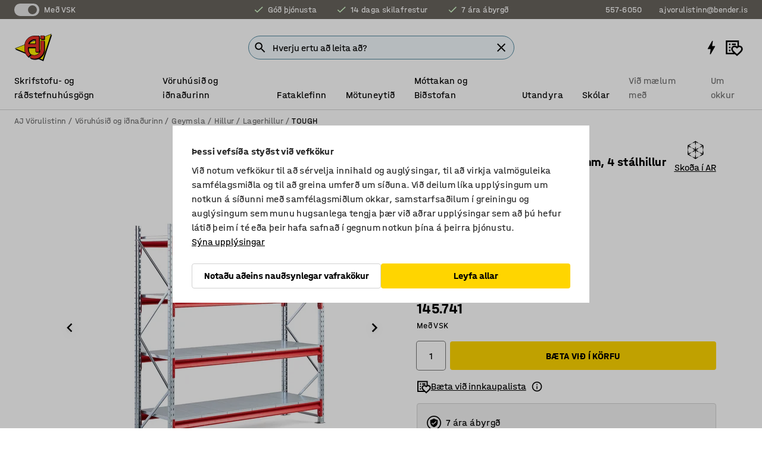

--- FILE ---
content_type: text/html; charset=utf-8
request_url: https://www.ajvorulistinn.is/p/breitt-hillukerfi-361082-361080
body_size: 45438
content:

<!DOCTYPE html>
<html lang="is">

<head>
    <meta charset="utf-8" />
    <meta name="viewport" content="width=device-width, initial-scale=1.0">
    <meta name="theme-color" content="white" />

    <meta http-equiv="Content-Security-Policy" content="frame-src 'self'
https://*.cookiebot.com
https://*.cdn.optimizely.com
https://*.googletagmanager.com
https://*.cdn-pci.optimizely.com
https://*.google.com
https://*.google-analytics.com
https://*.checkout.dibspayment.eu
https://checkout.dibspayment.eu
https://*.ajprodukter.se
https://*.ajprodukter.no
https://*.ajprodukter.dk
https://*.ajprodukty.sk
https://*.ajprodukty.pl
https://*.ajprodukty.cz
https://*.ajproducts.co.uk
https://*.ajproducts.ie
https://*.ajprodukte.de
https://*.ajprodukte.at
https://*.ajproducten.nl
https://*.kataloska-prodaja.si
https://*.ajproduktai.lt
https://*.ajtooted.ee
https://*.ajprodukti.lv
https://*.ajtuotteet.fi
https://*.kataloska-prodaja.com
https://*.kataloska-prodaja.ba
https://*.ajvorulistinn.is
https://*.ajproizvodi.com
https://*.dibspayment.eu
https://*.doubleclick.net
https://*.facebook.com
https://*.imbox.io
https://*.criteo.com
https://*.hotjar.com
https://*.triggerbee.com
https://*.sleeknote.com
https://player.qiwio.io/
https://www.zbozi.cz
https://cdn2.charpstar.net/
https://charpstar.se/
https://aj.bokahem.se/js/app.js
https://aj.bokahem.se/css/app.css
https://ct.pinterest.com/
https://checkoutshopper.adyen.com/
https://checkoutshopper-live.adyen.com
https://www.youtube.com/
https://tricommerce.dk
 https://tiger.tricommerce.com
 https://mercell.com
 https://p2p.mercell.com;">

        <script type="text/javascript">
            !function (a, b, c, d, e, f, g, h) {
                a.RaygunObject = e, a[e] = a[e] || function () {
                    (a[e].o = a[e].o || []).push(arguments)
                }, f = b.createElement(c), g = b.getElementsByTagName(c)[0],
                    f.async = 1, f.src = d, g.parentNode.insertBefore(f, g), h = a.onerror, a.onerror = function (b, c, d, f, g) {
                        h && h(b, c, d, f, g), g || (g = new Error(b)), a[e].q = a[e].q || [], a[e].q.push({
                            e: g
                        })
                    }
            }(window, document, "script", "//cdn.raygun.io/raygun4js/raygun.min.js", "rg4js");
        </script>
        <script type="text/javascript">
            rg4js('apiKey', 'SVMda9UO1vTzMuMFlHhb6g');
            rg4js('enableCrashReporting', true);
            rg4js('setVersion', '148.0.0');
            rg4js('options', {
                ignore3rdPartyErrors: true,
                ignoreAjaxError: true,
                ignoreAjaxAbort: true,
                debugMode: true,
            });
        </script>
    <link rel="apple-touch-icon" sizes="180x180" href="/apple-touch-icon.png">
    <link rel="icon" type="image/png" href="/favicon-512x512.png" sizes="512x512">
    <link rel="icon" type="image/png" href="/favicon-192x192.png" sizes="192x192">
    <link rel="icon" type="image/png" href="/favicon-32x32.png" sizes="32x32">
    <link rel="icon" type="image/png" href="/favicon-16x16.png" sizes="16x16">
    <link rel="icon" type="image/png" href="/maskable_icon_x192.png" sizes="192x192">

    <link rel="manifest" href="/manifest">
    <link rel="mask-icon" href="/safari-pinned-tab.svg" color="#e63027">
    <meta name="msapplication-TileColor" content="#fff">
    <link rel="shortcut icon" href="/favicon.ico">

    <title>Lagerhilla Tough, grunneining, 2000x1800x600 mm, 4 stálhillur | AJ Vörulistinn</title><link rel="stylesheet" type="text/css" href="/assets/browser.bundle.6b8d2c0fc2936f47b7cf.css" />
<meta name="description" content="Sterkar og breiðar hillur með mikla burðargetu fyrir fyrirferðamikinn, þungan og óbrettaðan varning. Hægt er að stækka hillusamstæðuna eftir þörfum." data-dynamic="1" />
<meta name="robots" content="index,follow" data-dynamic="1" />
<meta property="og:url" content="https://www.ajvorulistinn.is/p/breitt-hillukerfi-361082-361080" data-dynamic="1" />
<meta property="og:type" content="website" data-dynamic="1" />
<meta property="og:title" content="Lagerhilla Tough, grunneining, 2000x1800x600 mm, 4 stálhillur" data-dynamic="1" />
<meta property="og:description" content="Sterkar og breiðar hillur með mikla burðargetu fyrir fyrirferðamikinn, þungan og óbrettaðan varning. Hægt er að stækka hillusamstæðuna eftir þörfum." data-dynamic="1" />
<meta property="product:condition" content="new" data-dynamic="1" />
<meta property="product:retailer_item_id" content="2-361080" data-dynamic="1" />
<meta property="product:availability" content="in stock" data-dynamic="1" />
<meta property="product:price:amount" content="145741.3912" data-dynamic="1" />
<meta property="product:price:currency" content="ISK" data-dynamic="1" />
<meta property="og:image" content="https://static.ajproducts.com/cdn-cgi/image/width=770,format=jpeg/globalassets/361081.jpg?ref=F32FF6CF99" data-dynamic="1" />

                <script>
                if (!('Promise' in window && Promise.prototype.finally)) {
                    document.write('<' + 'script src="/assets/polyfills.bundle.da50e95fb8e7ebfb2cda.js" onerror="window.rg4js&&window.rg4js(\'send\', new Error(\'Failed to load: /assets/polyfills.bundle.da50e95fb8e7ebfb2cda.js\'))"></' + 'script>');
                }
                </script>
                <script>
                window.scopeReady = new Promise(function (res, rej) { window.resolveScopeReady = res; window.rejectScopeReady = rej; });
                </script>
            <link rel="canonical" href="https://www.ajvorulistinn.is/p/breitt-hillukerfi-361082-361080" id="link-canonical" />
<script src="/assets/browser.bundle.2a945b1098614faf13f9.js" async></script>
<script src="/assets/nitro.bundle.b8b2f38ac300bf05c0ba.js" async></script>
<script src="/assets/glitz.bundle.c109fca36cacfb727999.js" async></script>
<script src="/assets/vendor-f501a089.bundle.d29cb0664024d6a8fcd5.js" async></script>
<script src="/assets/3989.bundle.9232f6c5b6ea58e42200.js" async></script>
<script src="/assets/vendor-d2eb5610.bundle.a0125ec617ac52d68384.js" async></script>
<link rel="stylesheet" type="text/css" href="/assets/browser.bundle.6b8d2c0fc2936f47b7cf.css" />
<link rel="preload" href="/assets/HalvarAJPMittel-Rg.69f693f8a9de0cc6bc9f..woff2" as="font" crossorigin="anonymous" />
<link rel="preload" href="/assets/HalvarAJPMittel-Bd.e161d90eb98cc343e22d..woff2" as="font" crossorigin="anonymous" />


            <link rel="alternate" hreflang="is-is" class="link-canonical-alternate" href="https://www.ajvorulistinn.is/p/breitt-hillukerfi-361082-361080">
            <link rel="alternate" hreflang="bs-ba" class="link-canonical-alternate" href="https://www.kataloska-prodaja.ba/p/regali-361082-361080">
            <link rel="alternate" hreflang="cs-cz" class="link-canonical-alternate" href="https://www.ajprodukty.cz/p/skladovy-regal-361082-361080">
            <link rel="alternate" hreflang="da-dk" class="link-canonical-alternate" href="https://www.ajprodukter.dk/p/lagerreol-361082-361080">
            <link rel="alternate" hreflang="de-at" class="link-canonical-alternate" href="https://www.ajprodukte.at/p/weitspannregal-361082-361080">
            <link rel="alternate" hreflang="de-de" class="link-canonical-alternate" href="https://www.ajprodukte.de/p/weitspannregal-361082-361080">
            <link rel="alternate" hreflang="en-gb" class="link-canonical-alternate" href="https://www.ajproducts.co.uk/p/widespan-shelving-361082-361080">
            <link rel="alternate" hreflang="en-ie" class="link-canonical-alternate" href="https://www.ajproducts.ie/p/widespan-shelving-361082-361080">
            <link rel="alternate" hreflang="et-ee" class="link-canonical-alternate" href="https://www.ajtooted.ee/p/laoriiul-361082-361080">
            <link rel="alternate" hreflang="fi-fi" class="link-canonical-alternate" href="https://www.ajtuotteet.fi/p/varastohylly-361082-361080">
            <link rel="alternate" hreflang="hr-hr" class="link-canonical-alternate" href="https://www.ajproizvodi.com/p/regali-361082-361080">
            <link rel="alternate" hreflang="lt-lt" class="link-canonical-alternate" href="https://www.ajproduktai.lt/p/sandelio-stelazai-361082-361080">
            <link rel="alternate" hreflang="lv-lv" class="link-canonical-alternate" href="https://www.ajprodukti.lv/p/gara-laiduma-plaukti-361082-361080">
            <link rel="alternate" hreflang="nb-no" class="link-canonical-alternate" href="https://www.ajprodukter.no/p/lagerreol-361082-361080">
            <link rel="alternate" hreflang="nl-nl" class="link-canonical-alternate" href="https://www.ajproducten.nl/p/grootvakstelling-361082-361080">
            <link rel="alternate" hreflang="pl-pl" class="link-canonical-alternate" href="https://www.ajprodukty.pl/p/regal-magazynowy-361082-361080">
            <link rel="alternate" hreflang="sk-sk" class="link-canonical-alternate" href="https://www.ajprodukty.sk/p/skladovy-regal-361082-361080">
            <link rel="alternate" hreflang="sl-si" class="link-canonical-alternate" href="https://www.kataloska-prodaja.si/p/siroki-regal-361082-361080">
            <link rel="alternate" hreflang="sr-rs" class="link-canonical-alternate" href="https://www.kataloska-prodaja.com/p/siroke-police-361082-361080">
            <link rel="alternate" hreflang="sv-se" class="link-canonical-alternate" href="https://www.ajprodukter.se/p/lagerhylla-361082-361080">
    <style data-glitz>@keyframes a{from{}to{}}.a{background-color:white}.b{flex-direction:column;-webkit-box-orient:vertical;-webkit-box-direction:normal}.c{display:-webkit-box;display:-moz-box;display:-ms-flexbox;display:-webkit-flex;display:flex}.d{min-height:100vh}.e{pointer-events:none}.f{position:absolute}.g{opacity:0}.h{width:0}.i{height:0}.n{transform:translate(0, -100%)}.o{left:16px}.p{top:16px}.q{position:fixed}.r{font-size:16px}.s{padding-bottom:8px}.t{padding-top:8px}.u{padding-right:16px}.v{padding-left:16px}.w{height:40px}.a0{border-radius:4px}.a1{letter-spacing:0.4px}.a2{line-height:1.2}.a3{justify-content:center;-webkit-box-pack:center}.a4{align-items:center;-webkit-box-align:center}.a5{display:-webkit-inline-box;display:-moz-inline-box;display:-ms-inline-flexbox;display:-webkit-inline-flex;display:inline-flex}.a6{transition-timing-function:ease-out}.a7{transition-duration:200ms}.a8{transition-property:color, background-color, border-color;-webkit-transition-property:color, background-color, border-color;-moz-transition-property:color, background-color, border-color}.au{border-bottom-style:solid}.av{border-bottom-width:1px}.aw{border-bottom-color:#D1D1D1}.ax{border-top-style:solid}.ay{border-top-width:1px}.az{border-top-color:#D1D1D1}.b0{border-right-style:solid}.b1{border-right-width:1px}.b2{border-right-color:#D1D1D1}.b3{border-left-style:solid}.b4{border-left-width:1px}.b5{border-left-color:#D1D1D1}.b6{outline-offset:5px}.b7{font-weight:bold}.b8{text-transform:uppercase}.b9{color:black}.be{text-shadow:none}.bf{cursor:pointer}.bg{text-align:inherit}.bh{text-decoration:none}.bi{-webkit-user-select:none;-moz-user-select:none;-ms-user-select:none;user-select:none}.bj{font-variant:inherit}.bk{font-style:inherit}.bl{font-family:inherit}.bo{z-index:6}.bp{min-height:auto}.bq{position:relative}.br{top:0}.bs{will-change:opacity}.bt{width:100%}.bu{height:100%}.bv{left:0}.bw{bottom:0}.bx{right:0}.by{background-color:black}.bz{transition-timing-function:ease-in-out}.c0{transition-property:opacity;-webkit-transition-property:opacity;-moz-transition-property:opacity}.c1{border-bottom-color:#DF5C1D}.c2{border-top-color:#DF5C1D}.c3{border-right-color:#DF5C1D}.c4{border-left-color:#DF5C1D}.c5{background-color:#FFEBD6}.c6{border-bottom-width:2px}.c7{border-top-width:2px}.c8{border-right-width:2px}.c9{border-left-width:2px}.ca{margin-bottom:16px}.cb{margin-top:16px}.cc{padding-bottom:16px}.cd{padding-top:16px}.ce{pointer-events:auto}.cp{transition-duration:300ms}.cq{transition-property:box-shadow;-webkit-transition-property:box-shadow;-moz-transition-property:box-shadow}.cr{min-height:0}.cs{transition-property:all;-webkit-transition-property:all;-moz-transition-property:all}.ct{transform:translateY(0)}.cu{opacity:1}.cv{max-height:50px}.d1{color:white}.d2{background-color:#68635D}.d3{font-size:14px}.d4{min-height:32px}.d5{width:1366px}.d6{max-width:calc(100vw - 48px)}.d7{margin-right:auto}.d8{margin-left:auto}.d9{display:block}.da{flex-wrap:wrap;-webkit-box-lines:multiple}.db{flex-basis:0%}.dc{flex-shrink:1}.dd{flex-grow:1;-webkit-box-flex:1}.de{font-weight:initial}.dj{margin-right:8px}.dk{margin-bottom:0}.dl{height:21px}.dm{width:42px}.dn{display:inline-block}.e0{outline-offset:3px}.e1{transition-property:transform;-webkit-transition-property:transform;-moz-transition-property:transform}.e2{transition-duration:0.4s}.e3{border-radius:15px}.e4{background-color:#E6E6E6}.e6{flex-grow:2;-webkit-box-flex:2}.e7{margin-right:32px}.ea{text-decoration:inherit}.eb{color:inherit}.ec{color:#D6FFCD}.ed{font-size:1.3em}.ee{height:1em}.ef{width:1em}.eg{margin-left:6px}.eo{justify-content:flex-end;-webkit-box-pack:end}.ep{margin-right:20px}.f0{display:none}.f1{stroke:none}.f2{top:-1px}.f4{margin-left:8px}.f5{font-size:1.4em}.f7{z-index:1}.f8{align-items:flex-start;-webkit-box-align:start}.fi{padding-top:20px}.fj{flex-basis:auto}.fk{flex-shrink:0}.fl{margin-top:4px}.fm{justify-content:space-between;-webkit-box-pack:justify}.fn{flex-direction:row;-webkit-box-orient:horizontal;-webkit-box-direction:normal}.fo{gap:32px}.fp{flex-grow:0;-webkit-box-flex:0}.fq{flex-basis:33%}.ft{text-decoration:underline}.fu{padding-right:0}.fv{padding-left:0}.fw{min-width:40px}.fx{line-height:1.5}.fy{background-color:transparent;background-color:initial}.fz{border-bottom-width:0}.g0{border-top-width:0}.g1{border-right-width:0}.g2{border-left-width:0}.g3{font-weight:inherit}.g4{margin-right:12px}.g5{margin-left:12px}.g6{width:30px}.g7{height:30px}.g8{font-size:1.5em}.gb{flex-basis:100%}.gc{width:447px}.gd{justify-content:flex-start;-webkit-box-pack:start}.gg{width:calc(100% - 16px)}.gh{margin-right:unset}.gi{margin-left:unset}.gj{width:inherit}.gl{transform:scale(1.3)}.gm{white-space:normal}.gn{white-space:nowrap}.go{transform:scale(1)}.gp{text-align:center}.gq{transition-property:opacity, transform;-webkit-transition-property:opacity, transform;-moz-transition-property:opacity, transform}.gr{text-overflow:ellipsis}.gs{overflow:hidden}.gt{background-color:#F1F8FC}.gu{border-radius:50px 0 0 50px}.gv{padding-bottom:3px}.gw{padding-top:3px}.gx{padding-right:3px}.gy{padding-left:3px}.h4{border-bottom-color:#4F879E}.h5{border-top-color:#4F879E}.h6{border-right-color:#4F879E}.h7{border-left-color:#4F879E}.hh{padding-left:40px}.hi{border-radius:50px}.hj{cursor:-webkit-text;cursor:text}.hk{right:10px}.hl{transform:translateY(-50%)}.hm{top:50%}.hn{border-radius:0}.ho{padding-bottom:0}.hp{padding-top:0}.hq{font-size:inherit}.hr{gap:8px}.hs{gap:4px}.ht{padding-right:4px}.hu{padding-left:4px}.hv{transform:scaleY(1)}.hw{will-change:transform}.hx{width:24px}.hy{font-size:1px}.hz{height:1px}.i0{visibility:hidden}.i1{align-items:flex-end;-webkit-box-align:end}.i2{outline-offset:0}.i3{min-height:30px}.i4{min-width:30px}.i8{transform:scale(0)}.i9{border-radius:100vw}.ia{font-size:12px}.ib{right:calc(50% - 15px)}.ic{min-width:9px}.id{height:9px}.ie{background-color:#E63027}.if{margin-right:0}.ig{margin-left:0}.ih{max-height:100px}.ij{margin-left:-32px}.ik{margin-left:32px}.il{padding-bottom:12px}.im{padding-top:4px}.iw{color:#737373}.ix{box-shadow:0px 3px 5px 0px rgba(151, 151, 151, 0.5)}.iy{max-height:calc(100vh - 100% - 32px)}.iz{overflow-y:auto}.j0{margin-top:1px}.j3{max-width:100%}.j4{margin-bottom:8px}.j5{margin-top:8px}.j8{list-style:none}.jd{width:1125px}.je{width:calc(54% - (32px * 0.54))}.jf{order:1}.jh{left:unset}.ji{align-items:stretch;-webkit-box-align:stretch}.jj{min-width:0}.jw{object-fit:cover}.jx{object-position:center}.jy{transition-timing-function:ease-in}.jz{left:24px}.k0{color:#D1D1D1}.k1{line-height:1}.k2{font-size:20px}.k3{-webkit-filter:drop-shadow(0 2px 4px rgba(0, 0, 0, .1)) drop-shadow(0 2px 8px rgba(0, 0, 0, .05));filter:drop-shadow(0 2px 4px rgba(0, 0, 0, .1)) drop-shadow(0 2px 8px rgba(0, 0, 0, .05))}.k4{transform:rotate(90deg)}.k5{right:24px}.k6{transform:rotate(270deg)}.k7{height:68px}.k8{padding-bottom:4px}.k9{width:77%}.ka{overflow-x:scroll}.kb{scroll-behavior:smooth}.kd{scrollbar-width:none}.kg{margin-left:16px}.kh{background-color:transparent}.ki{border-bottom-color:transparent}.kj{border-top-color:transparent}.kk{border-right-color:transparent}.kl{border-left-color:transparent}.km{border-bottom-color:#16819D}.kn{border-top-color:#16819D}.ko{border-right-color:#16819D}.kp{border-left-color:#16819D}.kq{border-bottom-width:thin}.kr{border-top-width:thin}.ks{border-right-width:thin}.kt{border-left-width:thin}.ku{box-shadow:0px 0px 8px 0px rgba(0,0,0,0.1)}.kv{height:50px}.kw{width:50px}.kx{transition-property:background;-webkit-transition-property:background;-moz-transition-property:background}.kz{opacity:0.7}.l0{width:calc(46% - (32px * 0.46))}.l1{order:2}.l2{margin-bottom:32px}.l3{line-height:36px}.l4{margin-top:0}.l5{font-family:HalvarMittel}.l6{font-size:24px}.l7{line-height:30px}.l8{margin-bottom:4px}.l9{display:inline}.la{justify-items:center}.lb{width:40px}.lc{min-width:70px}.ld{font-weight:100}.le{margin-bottom:auto}.lf{margin-top:auto}.lg{line-height:1.5rem}.lm{align-items:end;-webkit-box-align:end}.ln{gap:0}.lo{flex-basis:48%}.lp{width:unset}.lr{padding-right:56px}.lw{box-shadow:0 0 0 1px #737373}.lx{box-sizing:border-box}.ly{min-width:100%}.m0{-webkit-appearance:none;-moz-appearance:none;appearance:none}.m1{right:16px}.m2{bottom:8px}.m5{align-items:baseline;-webkit-box-align:baseline}.m6{-webkit-column-gap:8px;column-gap:8px}.m7{-webkit-column-gap:16px;column-gap:16px}.m8{order:0}.m9{font-weight:700}.ma{font-weight:normal}.mb{height:48px}.mc{width:48px}.mj{transition-property:color, border-color, background;-webkit-transition-property:color, border-color, background;-moz-transition-property:color, border-color, background}.mk{padding-top:12px}.mp{background-color:#FFD500}.mq{flex-wrap:nowrap;-webkit-box-lines:nowrap}.mr{width:20px}.ms{height:20px}.mt{background-color:#F3F3F3}.mu{margin-bottom:24px}.mw{padding-bottom:24px}.mx{padding-top:24px}.n5{-webkit-break-inside:avoid;-ms-break-inside:avoid;break-inside:avoid}.n6{text-align:left}.n9{margin-right:16px}.na{top:-4px}.nb{flex-basis:calc(49% - 8px)}.nf{outline-width:0}.ng{transform:translate(-50%, -50%)}.nh{left:50%}.ni{border-radius:20px}.nj{box-shadow:0 1px 8px 0 rgba(0,0,0,0.2)}.nm{page-break-inside:auto}.nn{-webkit-column-count:1;column-count:1}.no{list-style-type:none}.np{margin-right:4px}.nq{margin-top:24px}.ns{flex-basis:0}.nt{background-color:#D1D1D1}.nu{height:400px}.nx{width:calc(100% / 4)}.ny{max-width:calc(100% / 4)}.o1{min-height:62px}.o2{height:inherit}.o3{min-height:inherit}.o4{margin-left:4px}.o5{width:137.14285714285714px}.o7{object-fit:contain}.o8{width:94.11764705882352px}.oa{width:141.17647058823528px}.oc{width:38.095238095238095px}.oe{width:81.35593220338984px}.og{padding-bottom:initial}.oh{padding-top:initial}.oj{stroke-width:1.5}.ok{content-visibility:hidden}.ol{transform:translatex(-100%)}.om{-webkit-overflow-scrolling:touch}.on{overflow-x:hidden}.oo{will-change:opacity, transform}.op{border-bottom-color:#E6E6E6}.oq{outline-offset:-2px}.or{padding-right:48px}.os{height:auto}.ot{min-height:48px}.ou{border-bottom-color:#f3f3f3}.ov{z-index:4}.ow{transform:translateX(-50%)}.ox{z-index:15}.j:focus{pointer-events:none}.k:focus{opacity:0}.l:focus{z-index:7}.m:focus{transform:translate(0, 0)}.am:focus{outline-color:#16819D}.ba:focus{border-radius:4px}.bb:focus{outline-style:solid}.bc:focus{outline-width:0}.bd:focus{isolation:initial}.ev:focus{outline-color:transparent}.gz:focus{border-bottom-color:#4F879E}.h0:focus{border-top-color:#4F879E}.h1:focus{border-right-color:#4F879E}.h2:focus{border-left-color:#4F879E}.h8:focus{outline-color:#4F879E}.h9:focus{border-right-width:1px}.ha:focus{border-left-width:1px}.hb:focus{border-bottom-width:1px}.hc:focus{border-bottom-style:solid}.hd:focus{border-top-width:1px}.he:focus{border-top-style:solid}.hf:focus{border-right-style:solid}.hg:focus{border-left-style:solid}.lz:focus{outline-style:none}.x:is(.disabledLink){cursor:not-allowed}.y:disabled{cursor:not-allowed}.ag:disabled{border-bottom-color:#D1D1D1}.ah:disabled{border-top-color:#D1D1D1}.ai:disabled{border-right-color:#D1D1D1}.aj:disabled{border-left-color:#D1D1D1}.ak:disabled{background-color:white}.al:disabled{color:#737373}.lq:disabled{cursor:default}.mm:disabled{background-color:#D1D1D1}.z:active{outline-width:0}.ew:active{text-decoration:underline}.ex:active{color:#16819D}.i6:active{text-decoration:inherit}.i7:active{color:inherit}.a9:disabled:hover{border-bottom-color:#D1D1D1}.aa:disabled:hover{border-top-color:#D1D1D1}.ab:disabled:hover{border-right-color:#D1D1D1}.ac:disabled:hover{border-left-color:#D1D1D1}.ae:disabled:hover{background-color:white}.af:disabled:hover{color:#737373}.ml:disabled:hover{background-color:#D1D1D1}.an:hover:not([disabled],.disabledLink){color:black}.ao:hover:not([disabled],.disabledLink){background-color:#f3f3f3}.mn:hover:not([disabled],.disabledLink){background-color:#F2CA00}.ap:active:not([disabled],.disabledLink){border-bottom-color:#f3f3f3}.aq:active:not([disabled],.disabledLink){border-top-color:#f3f3f3}.ar:active:not([disabled],.disabledLink){border-right-color:#f3f3f3}.as:active:not([disabled],.disabledLink){border-left-color:#f3f3f3}.at:active:not([disabled],.disabledLink){background-color:#f3f3f3}.mo:active:not([disabled],.disabledLink){background-color:#FFF0A3}.dg:has(:focus-within)> span{outline-style:solid}.dh:has(:focus-within)> span{outline-color:inherit}.di:has(:focus-within)> span{outline-width:2px}.do::before{background-color:#68635D}.dp::before{transform:translateX(20px)}.dq::before{transition-timing-function:ease-in-out}.dr::before{transition-duration:0.4s}.ds::before{transition-property:transform;-webkit-transition-property:transform;-moz-transition-property:transform}.dt::before{border-radius:50%}.du::before{bottom:3px}.dv::before{left:3px}.dw::before{width:15px}.dx::before{height:15px}.dy::before{position:absolute}.dz::before{content:""}.lh::before{margin-right:8px}.li::before{background-color:black}.lj::before{height:5px}.lk::before{width:5px}.ll::before{display:inline-block}.e5:first-letter{text-transform:uppercase}.e8:hover{text-decoration:inherit}.e9:hover{color:inherit}.fr:hover{text-decoration:underline}.fs:hover{color:#16819D}.gk:hover{cursor:initial}.i5:hover{text-decoration:none}.iv:hover{color:black}.ls:hover{box-shadow:0 0 0 1px #16819D}.h3::placeholder{color:black}.ii:nth-child(n+2){margin-left:0}.in::after{border-bottom-color:transparent}.io::after{border-bottom-style:solid}.ip::after{border-bottom-width:4px}.iq::after{width:100%}.ir::after{bottom:0}.is::after{right:0}.it::after{position:absolute}.iu::after{content:""}.j6:empty:before{white-space:pre}.j7:empty:before{content:" "}.j9:after{white-space:pre}.ja:after{content:" / "}.jt:before{padding-top:100%}.ju:before{float:left}.jv:before{content:""}.ky:before{padding-top:150%}.nk:before{padding-top:56.25%}.o6:before{padding-top:35%}.o9:before{padding-top:51%}.ob:before{padding-top:34%}.od:before{padding-top:126%}.of:before{padding-top:59%}.kc::-webkit-scrollbar{display:none}.ke:last-child{margin-right:auto}.oi:last-child{margin-right:0}.kf:first-child{margin-left:auto}.lt:focus-within{outline-style:solid}.lu:focus-within{outline-color:#737373}.lv:focus-within{outline-width:2px}.md::-ms-clear{display:none}.me::-ms-reveal{display:none}.mf:-webkit-autofill{animation-iteration-count:20}.mg:-webkit-autofill{animation-timing-function:ease-out}.mh:-webkit-autofill{animation-duration:50ms}.mi:-webkit-autofill{animation-name:a}.nc:focus-visible> .video-thumbnail > img{outline-offset:-4px}.nd:focus-visible> .video-thumbnail > img{outline-style:solid}.ne:focus-visible> .video-thumbnail > img{outline-width:2px}.nr:not(:first-child){margin-left:24px}</style><style data-glitz media="print">.bm{min-height:0}.bn{position:relative}.cf{box-shadow:none}.cg{border-bottom-style:solid}.ch{border-bottom-width:1px}.ci{border-bottom-color:#D1D1D1}.cj{margin-bottom:24px}.ck{margin-top:24px}.cl{padding-bottom:0}.cm{min-height:auto}.cn{justify-content:flex-start;-webkit-box-pack:start}.co{font-size:14px}.cw{pointer-events:auto}.cx{opacity:1}.cy{max-height:50px}.cz{transform:none}.d0{height:0}.df{display:none}.eh{z-index:10}.ei{color:black}.ej{transform:translate(-50%, 0)}.ek{left:50%}.el{top:60px}.em{position:absolute}.en{display:-webkit-box;display:-moz-box;display:-ms-flexbox;display:-webkit-flex;display:flex}.eq{margin-bottom:16px}.er{margin-top:16px}.es{margin-right:16px}.et{margin-left:16px}.eu{align-items:center;-webkit-box-align:center}.ey{font-size:2.2em}.ez{display:block}.f3{white-space:nowrap}.f6{height:100%}.fc{margin-top:0}.fd{padding-bottom:8px}.fe{padding-top:8px}.ff{flex-direction:column;-webkit-box-orient:vertical;-webkit-box-direction:normal}.fg{margin-bottom:32px}.fh{justify-content:space-evenly;-webkit-box-pack:space-evenly}.j1{min-height:initial}.j2{zoom:0.6}.jb{width:auto}.jc{max-width:calc(100% - 65px)}.jg{margin-bottom:0}.jk{border-top-color:#D1D1D1}.jl{border-top-style:solid}.jm{border-top-width:1px}.jn{border-right-color:#D1D1D1}.jo{border-right-style:solid}.jp{border-right-width:1px}.jq{border-left-color:#D1D1D1}.jr{border-left-style:solid}.js{border-left-width:1px}.m3{margin-right:0}.m4{margin-left:0}.mv{background-color:transparent}.my{width:1300px}.mz{padding-right:90px}.n0{padding-left:0}.n1{-webkit-break-after:avoid;-ms-break-after:avoid;break-after:avoid}.n4{-webkit-break-inside:unset;-ms-break-inside:unset;break-inside:unset}.n7{display:inline}.n8{-webkit-break-inside:avoid;-ms-break-inside:avoid;break-inside:avoid}.nv{width:100%}.nw{justify-content:center;-webkit-box-pack:center}.nz{margin-right:32px}.o0{margin-left:32px}.f9:after{font-size:10px}.fa:after{white-space:nowrap}.fb:after{content:attr(data-page-url)}</style><style data-glitz media="(min-width: 768px)">.nl{-webkit-column-gap:32px;column-gap:32px}</style><style data-glitz media="(min-width: 1024px)">.g9{flex-basis:auto}.ga{flex-shrink:0}.ge{max-width:585px}.gf{width:100%}.n2{flex-grow:1;-webkit-box-flex:1}.n3{flex-basis:50%}</style>
        <script data-cookieconsent="ignore" data-ot-ignore="true">
            window.dataLayer = window.dataLayer || [];
            function gtag() {
                dataLayer.push(arguments);
            }
            gtag("consent", "default", {
                ad_storage: "denied",
                ad_user_data: 'denied',
                ad_personalization: 'denied',
                analytics_storage: "denied",
                functionality_storage: 'denied',
                personalization_storage: 'denied',
                security_storage: 'denied',
                wait_for_update: 500,
            });
            gtag("set", "ads_data_redaction", true);
        </script>
        <script data-cookieconsent="ignore" type="text/javascript" data-ot-ignore="true" >
            if (!('dataLayer' in window)) {
                window.dataLayer = [];
            }

            window.dataLayer.push({
                event: 'originalReferrer',
                originalReferrer: document.referrer,
            });

            window.dataLayer.push({
                event: 'originalLocation',
                originalLocation: document.location.href,
            });

            window.gtmEnabled = true;
        </script>
<!-- Google Tag Manager -->
<script data-cookieconsent="ignore">(function(w,d,s,l,i){w[l]=w[l]||[];w[l].push({'gtm.start':
new Date().getTime(),event:'gtm.js'});var f=d.getElementsByTagName(s)[0],
j=d.createElement(s),dl=l!='dataLayer'?'&l='+l:'';j.async=true;j.src=
'https://www.googletagmanager.com/gtm.js?id='+i+dl;f.parentNode.insertBefore(j,f);
})(window,document,'script','dataLayer','GTM-K2RM35S');</script>
<!-- End Google Tag Manager -->        <script id="Cookiebot" src="https://consent.cookiebot.com/uc.js" data-cbid="f2c9491a-ca4b-4715-8604-b67825e89ba7"
            data-culture="is" type="text/javascript" async></script>

        <script type="text/javascript">
                window.externalScriptEnable = true;
        </script>

    <script>
        window.isPrivateBusinessSelectorEnabled = false;
    </script>   
</head>

<body class="aj-site">

<!-- Google Tag Manager (noscript) -->
<noscript><iframe src="https://www.googletagmanager.com/ns.html?id=GTM-K2RM35S"
height="0" width="0" style="display:none;visibility:hidden"></iframe></noscript>
<!-- End Google Tag Manager (noscript) -->

    <div id="container"><div><div class="a b c d"><div id="focusreset-nitro" tabindex="-1" class="e f g h i"></div><button aria-label="Fara í efni" type="button" class="j k e g l m n o p q r s t u v w x y z a0 a1 a2 a3 a4 a5 a6 a7 a8 a9 aa ab ac ae af ag ah ai aj ak al am an ao ap aq ar as at au av aw ax ay az b0 b1 b2 b3 b4 b5 b6 b7 b8 a b9 ba bb bc bd be bf bg bh bi bj bk bl">Fara í efni</button><header class="bm bn e bo bp bq br"><div class="e g bs bt bu bv bw bx br q by bz a7 c0"></div><noscript><div class="a3 c1 c2 c3 c4 c5 b9 au c6 ax c7 b0 c8 b3 c9 a0 ca cb cc cd u v c"><div>Virðist sem vafrinn þinn sé ekki með JavaScript virkt, það er nauðsynlegt til að geta notað síðuna.</div></div></noscript><div class="bq"><div class="height-measuring-wrapper ce"><div class="cf cg ch ci cj ck cl cm cn co bz cp cq bq cr b c au av aw bt a b9"><div><div class="bz cs cp ce ct cu cv cw cx cy cz d0 d1 d2 d3 c bt"><div class="d0 d4 d5 d6 d7 d8 d9"><div class="a4 bu a3 da c"><div class="db dc dd a4 c de d3 df"><label aria-label="Með VSK" class="dg dh di dj dk dl dm dn bq"><input type="checkbox" checked="" class="i h g"/><span class="do dp dq dr ds dt du dv dw dx dy dz e0 e1 bz e2 e3 e4 bw bx bv br bf f"></span></label><span class="d1 e5">Með VSK</span></div><div class="db dc e6 c a3 a4 df"><div class="e7 e8 e9 ea a4 eb c"><svg xmlns="http://www.w3.org/2000/svg" height="1em" viewBox="0 0 24 24" width="1em" class="ec ed ee ef a5"><path d="M0 0h24v24H0V0z" fill="transparent"></path><path fill="currentColor" d="M9 16.17L4.83 12l-1.42 1.41L9 19 21 7l-1.41-1.41L9 16.17z"></path></svg><div class="eg dn">Góð þjónusta</div></div><div class="e7 e8 e9 ea a4 eb c"><svg xmlns="http://www.w3.org/2000/svg" height="1em" viewBox="0 0 24 24" width="1em" class="ec ed ee ef a5"><path d="M0 0h24v24H0V0z" fill="transparent"></path><path fill="currentColor" d="M9 16.17L4.83 12l-1.42 1.41L9 19 21 7l-1.41-1.41L9 16.17z"></path></svg><div class="eg dn">14 daga skilafrestur</div></div><div class="e8 e9 ea a4 eb c"><svg xmlns="http://www.w3.org/2000/svg" height="1em" viewBox="0 0 24 24" width="1em" class="ec ed ee ef a5"><path d="M0 0h24v24H0V0z" fill="transparent"></path><path fill="currentColor" d="M9 16.17L4.83 12l-1.42 1.41L9 19 21 7l-1.41-1.41L9 16.17z"></path></svg><div class="eg dn">7 ára ábyrgð</div></div></div><div class="eh ei ej ek el em en eo db dc dd c"><a aria-label="Hringdu í 557-6050" target="_blank" class="ep eq er es et eu en e8 e9 ea eb ba bb ev bc bd ew ex" href="tel:557-6050"><svg xmlns="http://www.w3.org/2000/svg" height="1em" viewBox="0 0 24 24" width="1em" class="ey ei ez f0 d1 ed f1 f2 bq ee ef"><path d="M0 0h24v24H0V0z" fill="none"></path><path fill="currentColor" d="M6.54 5c.06.89.21 1.76.45 2.59l-1.2 1.2c-.41-1.2-.67-2.47-.76-3.79h1.51m9.86 12.02c.85.24 1.72.39 2.6.45v1.49c-1.32-.09-2.59-.35-3.8-.75l1.2-1.19M7.5 3H4c-.55 0-1 .45-1 1 0 9.39 7.61 17 17 17 .55 0 1-.45 1-1v-3.49c0-.55-.45-1-1-1-1.24 0-2.45-.2-3.57-.57-.1-.04-.21-.05-.31-.05-.26 0-.51.1-.71.29l-2.2 2.2c-2.83-1.45-5.15-3.76-6.59-6.59l2.2-2.2c.28-.28.36-.67.25-1.02C8.7 6.45 8.5 5.25 8.5 4c0-.55-.45-1-1-1z"></path></svg><span class="f3 f4">557-6050</span></a><a aria-label="Senda tölvupóst til ajvorulistinn@bender.is" target="_blank" class="eq er es et eu en e8 e9 ea eb ba bb ev bc bd ew ex" href="mailto:ajvorulistinn@bender.is"><svg xmlns="http://www.w3.org/2000/svg" height="1em" viewBox="0 0 24 24" width="1em" class="ey ei ez f0 d1 f5 f2 bq ee ef"><path d="M0 0h24v24H0V0z" fill="none"></path><path fill="currentColor" d="M22 6c0-1.1-.9-2-2-2H4c-1.1 0-2 .9-2 2v12c0 1.1.9 2 2 2h16c1.1 0 2-.9 2-2V6zm-2 0l-8 5-8-5h16zm0 12H4V8l8 5 8-5v10z"></path></svg><span class="f3 f4">ajvorulistinn@bender.is</span></a></div></div></div></div></div><div class="f6 f7 a f8 b c d5 d6 d7 d8"><div data-page-url="https://www.ajvorulistinn.is/p/breitt-hillukerfi-361082-361080" id="top-area" class="f9 fa fb fc fd fe ff fg fh cc fi fj fk dd fl a4 bt fm fn c bq"><div class="fo a4 c fp dc fq"><a aria-label="Fara á upphafssíðu" id="top-area-home" class="ba bb ev bc bd ew ex fr fs ft b9" data-scope-link="true" href="/"><svg xmlns="http://www.w3.org/2000/svg" xml:space="preserve" viewBox="133 300 330 247" height="48" class="d9"><path d="m380.69 532.11-1.49-.62-239.42-98.95-3.41-1.4 3.42-1.37 312.6-124.8 2.98-1.19-.99 3.05-73.19 223.74z"></path><path d="m385.69 541.11-1.49-.62-239.42-98.95-3.41-1.4 3.42-1.37 312.6-124.8 2.98-1.19-.99 3.05-73.19 223.74z"></path><path fill="#FFED00" d="m144.09 431.23 234.51 96.75 71.67-219.1z"></path><path d="M398.91 357.84h-33.2v-1.5l.03-29.66v-1.5h1.49l30.18-.04h1.5v32.7M312.38 529.39c-19.33 0-36.97-8.45-37.71-8.8l-1.31-.64.6-1.33 13.15-29.04.64-1.41 1.39.67c7.87 3.83 16.16 5.77 24.62 5.77 14.2 0 24.13-5.54 24.23-5.6 18.36-12.06 26.61-24.87 27.49-42.77l.01-.11.02-.1c.22-1.11.23-1.41.23-1.42v-74.83h1.5l30.23-.05h1.5v80.75c-.03.35-.7 8.68-3.05 17.04-3.96 14.08-11.66 26.04-25.74 40-17.04 14.97-30.94 19.09-50.65 21.46-2.32.27-4.71.41-7.15.41"></path><path d="m259.45 511.14-.43-.37c-14.01-11.93-30.28-29.72-31.82-61.65-.61-12.68-.21-36.16.5-50.65v-.09l.02-.09c3.07-17.81 10.72-32.95 23.39-46.28 8.65-9.1 27.33-24.64 55.24-26.46h47.77l-.01 1.5V467.5h-1.57c-1.25 0-19.06-.03-26.18-.04h-4.42v-38h-61.92c-4.15 42.06 20.8 53.65 21.88 54.13l1.85.82-1.31 1.53s-5.3 6.17-10.62 12.34c-2.66 3.08-5.32 6.17-7.32 8.48-3.78 4.36-3.78 4.36-4.48 4.37zm7.41-121.78c3.34.03 10.86.05 20.79.05 12.38 0 23.98-.03 27.91-.07l-.07-29.46c-26.79.41-44.24 17.11-48.63 29.48M394.14 351.76h-34.9v-1.5l.02-29.95v-1.5h34.879999999999995v32.95"></path><path d="M307.64 522.74c-19.22 0-38.58-8.76-39.4-9.14l-1.38-.63.64-1.37 12.75-27.25.64-1.38 1.37.67c7.57 3.68 15.57 5.55 23.76 5.55 14.81 0 25.34-6.17 25.44-6.24 18.39-12.08 26.63-24.89 27.52-42.79l.01-.11.02-.1c.21-1.11.23-1.41.23-1.42V363.7h34.87v1.5l.13 78.87c-.02.4-.5 7.76-3.57 17.5-3.17 10.08-9.43 25.19-27.09 39.95-15.33 13.33-28.53 18.82-50.44 20.97-1.76.16-3.61.25-5.5.25"></path><path d="m254.66 506.89-1.31-1.23-1.58-1.6c-12.76-12.96-28.63-29.08-30.1-59.63-.61-12.66-.21-36.15.5-50.64v-.09l.01-.09c3.07-17.81 10.72-32.95 23.39-46.28 8.65-9.1 27.33-24.64 55.24-26.46h48.7v1.5s.02 100.73.02 138.49v.3l-.12.28c-.39.93-.45.93-3.62.93h-29.4V423.1h-62.13c-3.72 41.95 19.46 57.59 19.7 57.74l1.42.93-1.09 1.3c-7.14 8.47-17.99 21.4-18.63 22.33zm2.48-115.35c1.61.01 4.66.02 10.41.02 16.42 0 42.64-.06 48.98-.12v-37.35c-1.79-.1-3.53-.16-5.2-.16-12.9 0-23.22 3.11-33.45 10.07l-.06.04-.06.03c-14.36 7.98-19.32 22.56-20.62 27.47"></path><path fill="#E63027" d="M362.27 321.81h28.88v26.97h-28.88zM282.35 487l-4.25 9.05c-1.11 2.41-3.19 6.81-3.19 6.81-1.34 2.91-4.03 8.61-4.03 8.61 4.36 1.84 9.3 3.42 9.3 3.42 3.84 1.2 7.52 2.14 7.52 2.14 2.47.63 6.53 1.42 6.53 1.42 3.09.56 7.08.98 7.08.98 3.73.44 8.81.27 8.81.27 1.88-.06 6.47-.61 6.47-.61 1.16-.13 4.13-.58 4.13-.58 1.06-.16 3.72-.64 3.72-.64 1.2-.2 3.61-.75 3.61-.75 2.31-.53 4.64-1.23 4.64-1.23 1.95-.56 3.91-1.28 3.91-1.28 1.13-.41 3.48-1.36 3.48-1.36.81-.34 3.19-1.47 3.19-1.47.64-.31 2.33-1.2 2.33-1.2.33-.16 2-1.11 2-1.11 1.17-.6 5.18-3.27 5.18-3.27 5.81-4.08 10.88-8.69 10.88-8.69 4.33-3.59 9.55-9.75 9.55-9.75 4.29-4.99 7.76-11.09 7.76-11.09 3.45-5.99 5.47-11.96 5.47-11.96 3.84-9.67 4.82-20.67 4.82-20.67l-.13-77.36h-28.88v71.88s-.25 4.06-.72 6.86c0 0-.63 5.27-2.19 9.48 0 0-1.59 4.75-3.16 7.28 0 0-2.66 5.19-7.03 9.92 0 0-3.25 3.73-8.13 7.64 0 0-3.63 2.95-7.97 5.78 0 0-4.52 2.56-9.53 3.98 0 0-6.63 2.23-14.38 2.61 0 0-6.16.45-11.97-.63.01 0-7.13-.93-14.82-4.48"></path><path fill="#E63027" d="m346.55 459.36-.02-135.48-45.61-.02s-6.88.42-13.23 2.05c0 0-5.72 1.23-12.45 4.17 0 0-2.28 1-3.23 1.48 0 0-3.06 1.56-3.66 1.91 0 0-3.22 1.78-5.03 3.02 0 0-3.13 2.06-5.19 3.64 0 0-1.69 1.31-2.19 1.73 0 0-2.95 2.44-4.06 3.5 0 0-2.94 2.78-3.25 3.14 0 0-2.67 2.8-3.09 3.33 0 0-2.22 2.53-3.36 3.98 0 0-2.52 3.19-4.58 6.34 0 0-1.64 2.55-2.11 3.38 0 0-1.39 2.48-1.69 3.03 0 0-1.47 2.72-1.98 3.95 0 0-1.17 2.56-1.64 3.77 0 0-.81 2.11-1.3 3.42 0 0-1.16 3.45-1.66 5.22 0 0-.94 3.63-1.3 5.23 0 0-.52 2.44-.77 3.86 0 0-.27 6.81-.39 10.23 0 0-.19 7.42-.25 10.61 0 0-.09 5.59-.13 8.23 0 0 .02 2.81-.02 5.94 0 0 .05 4.83.06 7.63 0 0 .05 3.45.3 8.81 0 0 .34 5.7 1.31 10.42 0 0 .8 4.05 2.11 8.25 0 0 1.28 4.03 3.16 8.11 0 0 1.42 3.14 4.03 7.47 0 0 2.13 3.39 5.02 7.27 0 0 2.03 2.48 3.41 4.17 0 0 3.33 3.78 5.45 5.98l5.08 5.19 16.68-19.97s-3.03-2.47-5.76-5.73c0 0-2.97-3.63-4.81-6.73 0 0-1.92-3.34-2.27-4.14 0 0-2.06-4.3-2.83-6.58 0 0-1.45-4.13-2.36-7.98 0 0-1.22-5.55-1.59-9.59 0 0-.48-4.53-.48-9.23 0 0 .05-5 .23-7.16 0 0 .3-3.86.45-5.08l67.86-.02v39.25zm-29.31-64.94-61.95.09c-1.61-.03-1.52-1.69-1.52-1.69.05-.41.13-.64.13-.64.36-1.55.42-1.72.42-1.72 1.34-4.73 3.09-8.25 3.09-8.25 1.61-3.56 4.16-7.2 4.16-7.2 2.22-3.48 6.09-7.17 6.09-7.17 4.41-4.08 6.84-5.31 6.84-5.31 2.69-1.75 5.66-3.52 5.66-3.52 3.33-2.02 7.3-3.66 7.3-3.66 5.98-2.47 11.03-3.28 11.03-3.28 5.22-.94 8.98-1.05 8.98-1.05 2.31-.17 6.05-.06 6.05-.06 2.17.02 5.98.33 5.98.33l.02 43.13z"></path></svg></a><button aria-label="Opna aðalvalmynd" tabindex="-1" type="button" class="e c0 cp bz g df fu fv fw r s t w fx x y z a0 a1 a3 a4 a5 eb ba bb ev bc bd be bf fy bg bh bi fz g0 g1 g2 g3 bj bk bl"><svg xmlns="http://www.w3.org/2000/svg" height="1em" viewBox="0 0 24 24" width="1em" class="g4 g5 g6 g7 b9 g8 a5"><path d="M0 0h24v24H0V0z" fill="none"></path><path fill="currentColor" d="M3 18h18v-2H3v2zm0-5h18v-2H3v2zm0-7v2h18V6H3z"></path></svg></button></div><div class="g9 ga gb dc fp gc df bq gd c"><form action="/leita" class="ge gf gg gh gi a4 c bq"><div class="dd bq"><div class="br bv f"><div class="dn bt"><div class="gj a5"><span class="gk gj a4 a5"><button tabindex="-1" state="[object Object]" aria-label="Leita" class=" feedback-default gl gm bq df fu fv fw r s t w fx x y z a0 a1 a3 a4 a5 a6 a7 a8 eb ba bb ev bc bd be bf fy bg bh bi fz g0 g1 g2 g3 bj bk bl" type="submit"><span class="feedback-text gn go cu gp a3 a4 c a6 a7 gq gr gs"><svg xmlns="http://www.w3.org/2000/svg" viewBox="0 0 24 24" width="1em" height="1em" class="b9 gt gu gv gw gx gy d9 g8 ee ef"><path fill="none" d="M0 0h24v24H0z"></path><path fill="currentColor" d="M15.5 14h-.79l-.28-.27A6.47 6.47 0 0 0 16 9.5 6.5 6.5 0 1 0 9.5 16c1.61 0 3.09-.59 4.23-1.57l.27.28v.79l5 4.99L20.49 19zm-6 0C7.01 14 5 11.99 5 9.5S7.01 5 9.5 5 14 7.01 14 9.5 11.99 14 9.5 14"></path></svg></span></button></span></div></div></div><input type="search" aria-label="Leita" placeholder="Hverju ertu að leita að?" name="q" autoComplete="off" value="" class="gz h0 h1 h2 h3 gt h4 h5 h6 h7 bb h8 bc h9 ha hb hc hd he hf hg b1 b4 av au ay ax b0 b3 u hh hi r s t w fx hj eb bt"/><button aria-label="Hreinsa" type="button" class="hk hl hm f a4 c ba bb ev bc bd hn be bf fy bg bh eb bi ho hp fu fv fz g0 g1 g2 g3 bj bk hq bl"><svg xmlns="http://www.w3.org/2000/svg" height="1em" viewBox="0 0 24 24" width="1em" class="b9 gt g8 ee ef a5"><path d="M0 0h24v24H0V0z" fill="none"></path><path fill="currentColor" d="M19 6.41L17.59 5 12 10.59 6.41 5 5 6.41 10.59 12 5 17.59 6.41 19 12 13.41 17.59 19 19 17.59 13.41 12 19 6.41z"></path></svg></button></div></form></div><div id="top-area-sec-nav" class="hr fp dc fq a4 eo c df"><div class="a3 a4 b c"><div class="a3 a4 c"><div class="gj a5"><span class="gk gj a4 a5"><button aria-label="Innskrá / Skráðu þig" type="button" class="a4 hs c bf dj f4 ht hu ho hp r bq ba bb ev bc bd hn be fy bg bh eb bi fz g0 g1 g2 g3 bj bk bl"><div class="gn r">Innskrá / Skráðu þig</div><span class="hv d9 hw a6 cp e1"><svg xmlns="http://www.w3.org/2000/svg" height="1em" viewBox="0 0 24 24" width="1em" class="b9 hx g8 ee a5"><path d="M0 0h24v24H0V0z" fill="none"></path><path fill="currentColor" d="M7.41 8.59L12 13.17l4.59-4.58L18 10l-6 6-6-6 1.41-1.41z"></path></svg></span></button></span></div></div><div class="gj a5"><span class="gk gj a4 a5"><div class="hy bq d9 hz i0 bt"> </div></span></div></div><div class="fast-order-button i1 c"><a title="Flýtikarfa" aria-label="Flýtikarfa" class="i2 i3 i4 g6 g7 a3 a4 c bq i5 i6 i7 e9 ea eb ba bb ev bc bd" tabindex="0" data-scope-link="true" href="/greioslugatt?fastorder=true"><span class="fast-order-button-icon bq"><svg xmlns="http://www.w3.org/2000/svg" width="1em" height="1em" viewBox="0 0 24 24" fill="currentColor" class="g7 g6 b9 g8 a5"><path d="M11 21h-1l1-7H7.5c-.58 0-.57-.32-.38-.66.19-.34.05-.08.07-.12C8.48 10.94 10.42 7.54 13 3h1l-1 7h3.5c.49 0 .56.33.47.51l-.07.15C12.96 17.55 11 21 11 21z"></path></svg></span></a></div><div class="wishlist-button dj f4 a4 c"><button title="Mínir listar" aria-label="Mínir listar" type="button" class="bf ho hp fu fv a3 a4 a5 gp i2 i3 i4 g6 g7 bq ba bb ev bc bd hn be fy bh eb bi fz g0 g1 g2 g3 bj bk hq bl"><span class="wishlist-button-icon bq"><div class="i8 i9 gp ia ib br ic id f a6 a7 e1 ie d1"></div><svg xmlns="http://www.w3.org/2000/svg" height="1em" viewBox="0 0 31 30" width="1em" class="g7 g6 b9 g8 a5"><path fill="currentColor" d="M24 2.67v8.91l.5-.04h.3a5.73 5.73 0 0 1 5.87 5.74c0 1.68-.39 2.96-1.6 4.52l-.3.4-.75.84-.43.44-.23.24-.49.48-.53.5-.57.53-.95.86-1.05.93-1.17 1.02-1.93 1.85-1.85-1.77-1.66-1.45H1.33v-24H24Zm.8 11.53c-1.42 0-2.8.87-3.27 2.07H19.8a3.59 3.59 0 0 0-3.27-2.07c-1.83 0-3.2 1.32-3.2 3.08 0 1.77 1.4 3.52 3.72 5.7l.62.58.67.6.7.63 1.52 1.32.1.09.09-.09 1.52-1.32 1.04-.93.65-.59.6-.57c2.15-2.05 3.43-3.73 3.43-5.42 0-1.76-1.38-3.08-3.2-3.08Zm-3.47-1.64V5.33H4V24h10.26l-.41-.41-.44-.45-.39-.43-.36-.4-.16-.2-.3-.4a6.65 6.65 0 0 1-1.53-4.03v-.4c0-1.43.5-2.7 1.33-3.7v-.25h.23a5.92 5.92 0 0 1 4.31-1.8c1.48 0 2.93.54 4.05 1.46l.08.07.2-.17.46-.33Zm-12 6.1v2.67H6.67v-2.66h2.66Zm0-5.33V16H6.67v-2.67h2.66ZM18.67 8v2.67H12V8h6.67ZM9.33 8v2.67H6.67V8h2.66Z"></path></svg></span></button></div><button aria-label="Mín karfa" data-test-id="minicart-button" type="button" class="bf ho hp fu fv i2 g7 g6 if ig bq r x y z a0 a1 a2 a3 a4 a5 a6 a7 a8 eb ba bb ev bc bd be fy bg bh bi fz g0 g1 g2 g3 bj bk bl"><svg xmlns="http://www.w3.org/2000/svg" height="1em" viewBox="0 0 24 24" width="1em" class="i3 i4 b9 g8 ee ef a5"><path d="M0 0h24v24H0V0z" fill="none"></path><path fill="currentColor" d="M15.55 13c.75 0 1.41-.41 1.75-1.03l3.58-6.49c.37-.66-.11-1.48-.87-1.48H5.21l-.94-2H1v2h2l3.6 7.59-1.35 2.44C4.52 15.37 5.48 17 7 17h12v-2H7l1.1-2h7.45zM6.16 6h12.15l-2.76 5H8.53L6.16 6zM7 18c-1.1 0-1.99.9-1.99 2S5.9 22 7 22s2-.9 2-2-.9-2-2-2zm10 0c-1.1 0-1.99.9-1.99 2s.89 2 1.99 2 2-.9 2-2-.9-2-2-2z"></path></svg></button></div></div><div class="bz cs cp ce cu ih bt"><nav class="df fm i1 c bt fj fk fp"><div><div class="ii ij fj dc fp c i1"><a aria-label="Skrifstofu- og ráðstefnuhúsgögn" class="ik il im in io ip iq ir is it iu bq bu a4 c i6 i7 e8 e9 ea eb ba bb ev bc bd" tabindex="0" data-scope-link="true" href="/skrifstofu-og-raostefnuhusgogn">Skrifstofu- og ráðstefnuhúsgögn</a><a aria-label="Vöruhúsið og iðnaðurinn" class="ik il im in io ip iq ir is it iu bq bu a4 c i6 i7 e8 e9 ea eb ba bb ev bc bd" tabindex="0" data-scope-link="true" href="/voruhusio-og-ionaourinn">Vöruhúsið og iðnaðurinn</a><a aria-label="Fataklefinn" class="ik il im in io ip iq ir is it iu bq bu a4 c i6 i7 e8 e9 ea eb ba bb ev bc bd" tabindex="0" data-scope-link="true" href="/fataklefinn">Fataklefinn</a><a aria-label="Mötuneytið" class="ik il im in io ip iq ir is it iu bq bu a4 c i6 i7 e8 e9 ea eb ba bb ev bc bd" tabindex="0" data-scope-link="true" href="/motuneytio">Mötuneytið</a><a aria-label="Móttakan og Biðstofan" class="ik il im in io ip iq ir is it iu bq bu a4 c i6 i7 e8 e9 ea eb ba bb ev bc bd" tabindex="0" data-scope-link="true" href="/mottakan-og-biostofan">Móttakan og Biðstofan</a><a aria-label="Utandyra" class="ik il im in io ip iq ir is it iu bq bu a4 c i6 i7 e8 e9 ea eb ba bb ev bc bd" tabindex="0" data-scope-link="true" href="/utandyra">Utandyra</a><a aria-label="Skólar" class="ik il im in io ip iq ir is it iu bq bu a4 c i6 i7 e8 e9 ea eb ba bb ev bc bd" tabindex="0" data-scope-link="true" href="/skolar">Skólar</a></div></div><div class="ii ij fj dc fp c i1"><div><a aria-label="Við mælum með" aria-haspopup="true" aria-expanded="false" class="iv iw ik il im in io ip iq ir is it iu bq bu a4 c i6 i7 e8 ea ba bb ev bc bd" tabindex="0" data-scope-link="true" href="/vid-maelum-med">Við mælum með</a><div class="ik gn ix a iy iz f j0"></div></div><div><a aria-label="Um okkur" aria-haspopup="true" aria-expanded="false" class="iv iw ik il im in io ip iq ir is it iu bq bu a4 c i6 i7 e8 ea ba bb ev bc bd" tabindex="0" data-scope-link="true" href="/um-okkur">Um okkur</a><div class="ik gn ix a iy iz f j0"></div></div></div></nav></div></div><div></div></div><noscript><div class="a3 c1 c2 c3 c4 c5 b9 au c6 ax c7 b0 c8 b3 c9 a0 ca cb cc cd u v c"><div>Virðist sem vafrinn þinn sé ekki með JavaScript virkt, það er nauðsynlegt til að geta notað síðuna.</div></div></noscript></div></div></header><div class="df"></div><div class="j1 dd b c"><main class="j2 bt j3 d7 d8 d9"><div class="d5 d6 d7 d8 d9"><ul class="df da iw d3 j4 j5 j6 j7 c j8 ho hp fu fv if ig"><li class="j9 ja"><a aria-label="AJ Vörulistinn" class="fr fs ea eb i6 i7 ba bb ev bc bd" data-scope-link="true" href="/">AJ Vörulistinn</a></li><li class="j9 ja"><a aria-label="Vöruhúsið og iðnaðurinn" class="fr fs ea eb i6 i7 ba bb ev bc bd" data-scope-link="true" href="/voruhusio-og-ionaourinn">Vöruhúsið og iðnaðurinn</a></li><li class="j9 ja"><a aria-label="Geymsla" class="fr fs ea eb i6 i7 ba bb ev bc bd" data-scope-link="true" href="/voruhusio-og-ionaourinn/geymsla">Geymsla</a></li><li class="j9 ja"><a aria-label="Hillur" class="fr fs ea eb i6 i7 ba bb ev bc bd" data-scope-link="true" href="/voruhusio-og-ionaourinn/geymsla/hillur">Hillur</a></li><li class="j9 ja"><a aria-label="Lagerhillur" class="fr fs ea eb i6 i7 ba bb ev bc bd" data-scope-link="true" href="/voruhusio-og-ionaourinn/geymsla/hillur/lagerhillur">Lagerhillur</a></li><li class="b9"><a aria-label="TOUGH" class="fr fs ea eb i6 i7 ba bb ev bc bd" data-scope-link="true" href="/voruhusio-og-ionaourinn/geymsla/hillur/lagerhillur/tough">TOUGH</a></li></ul></div><div class="d5 j3 d7 d8 d9"><div><div id="product-page-361080" class="product-page jb jc jd d6 d7 d8 d9"><div class="fm bt j3 d7 d8 c"><div class="je jf"><div class="jg ca bt j3 d7 d8 d9"><div class="bq"><div class="f7 br bx jh f d9"></div><div class="bq"><div class="carousel bq"><div class="gs ji fj fk dd"><div class="carousel-slides if hw c"><div class="jj gb fk fp fu bq"><div class="bf ci cg ch jk jl jm jn jo jp jq jr js d7 d8 d9 bt bq jt ju jv gs"><img sizes="(max-width: 1125px) calc(50vw - 48px), 590px" alt="Mynd af vöru 1" srcSet="https://static.ajproducts.com/cdn-cgi/image/width=236,format=auto/globalassets/361081.jpg?ref=F32FF6CF99 236w, https://static.ajproducts.com/cdn-cgi/image/width=462,format=auto/globalassets/361081.jpg?ref=F32FF6CF99 462w, https://static.ajproducts.com/cdn-cgi/image/width=590,format=auto/globalassets/361081.jpg?ref=F32FF6CF99 590w, https://static.ajproducts.com/cdn-cgi/image/width=1180,format=auto/globalassets/361081.jpg?ref=F32FF6CF99 1180w, https://static.ajproducts.com/cdn-cgi/image/width=1472,format=auto/globalassets/361081.jpg?ref=F32FF6CF99 1472w" loading="eager" src="https://static.ajproducts.com/cdn-cgi/image/width=770,format=auto/globalassets/361081.jpg?ref=F32FF6CF99" class="jw jx bx bv bu bt f j3 jy cp c0"/></div></div><div class="jj gb fk fp fu bq"><div class="bf ci cg ch jk jl jm jn jo jp jq jr js d7 d8 d9 bt bq jt ju jv gs"><img sizes="(max-width: 1125px) calc(50vw - 48px), 590px" alt="Mynd af vöru 2" loading="lazy" src="https://static.ajproducts.com/cdn-cgi/image/width=770,format=auto/globalassets/374864.jpg?ref=DEF0339CF6" srcSet="https://static.ajproducts.com/cdn-cgi/image/width=236,format=auto/globalassets/374864.jpg?ref=DEF0339CF6 236w, https://static.ajproducts.com/cdn-cgi/image/width=462,format=auto/globalassets/374864.jpg?ref=DEF0339CF6 462w, https://static.ajproducts.com/cdn-cgi/image/width=590,format=auto/globalassets/374864.jpg?ref=DEF0339CF6 590w, https://static.ajproducts.com/cdn-cgi/image/width=1180,format=auto/globalassets/374864.jpg?ref=DEF0339CF6 1180w, https://static.ajproducts.com/cdn-cgi/image/width=1472,format=auto/globalassets/374864.jpg?ref=DEF0339CF6 1472w" class="jw jx bx bv bu bt f g j3 jy cp c0"/></div></div></div></div><button disabled="" aria-label="Fyrri" class="jz k0 ba bb ev bc bd k1 k2 hl hm f d9 df k3 hn be bf fy bg bh bi ho hp fu fv fz g0 g1 g2 g3 bj bk bl"><svg xmlns="http://www.w3.org/2000/svg" height="1em" viewBox="0 0 24 24" width="1em" class="k4 b9 g8 ee ef a5"><path d="M0 0h24v24H0V0z" fill="none"></path><path fill="currentColor" d="M7.41 8.59L12 13.17l4.59-4.58L18 10l-6 6-6-6 1.41-1.41z"></path></svg></button><button disabled="" aria-label="Næst" class="k5 k0 ba bb ev bc bd k1 k2 hl hm f d9 df k3 hn be bf fy bg bh bi ho hp fu fv fz g0 g1 g2 g3 bj bk bl"><svg xmlns="http://www.w3.org/2000/svg" height="1em" viewBox="0 0 24 24" width="1em" class="k6 b9 g8 ee ef a5"><path d="M0 0h24v24H0V0z" fill="none"></path><path fill="currentColor" d="M7.41 8.59L12 13.17l4.59-4.58L18 10l-6 6-6-6 1.41-1.41z"></path></svg></button><div class="thumbnails d5 j3 d7 d8 d9"><div class="a3 a4 bq c gs k7 bt"><div class="thumbnails-wrapper k8 im ht hu a4 k9 ka c kb kc kd"><button type="button" class="ba bb ev bc bd ke kf kg kh ho hp fu fv fz ki g0 kj g1 kk g2 kl"><div class="km kn ko kp cu kq au kr ax ks b0 kt b3 ku bf kh fk kv kw d9 a6 a7 kx bq ky ju jv gs"><img class="jw jx bx bv bu bt f g j3 jy cp c0" alt="Smámynd vöru 1" sizes="(max-width: 1366px) calc(54vw - 80px), 720px" loading="lazy" src="https://static.ajproducts.com/cdn-cgi/image/width=200,format=auto/globalassets/361081.jpg?ref=F32FF6CF99"/></div></button><button type="button" class="ba bb ev bc bd ke kf kg kh ho hp fu fv fz ki g0 kj g1 kk g2 kl"><div class="kq au ki kr ax kj ks b0 kk kt b3 kl ku bf kh kz fk kv kw d9 a6 a7 kx bq ky ju jv gs"><img class="jw jx bx bv bu bt f g j3 jy cp c0" alt="Smámynd vöru 2" sizes="(max-width: 1366px) calc(54vw - 80px), 720px" loading="lazy" src="https://static.ajproducts.com/cdn-cgi/image/width=200,format=auto/globalassets/374864.jpg?ref=DEF0339CF6"/></div></button></div></div></div></div></div></div></div></div><div class="l0 l1"><div class="l2 bt j3 d7 d8 d9"><div class="f8 c"><div class="bt fj dc fp"><h1 class="l3 dk l4 b9 a1 l5 b7 l6">Lagerhilla Tough</h1><h2 class="l7 l8 l4 b9 a1 l5 b7 k2">Grunneining, 2000x1800x600 mm, 4 stálhillur</h2><div class="ca ei iw">Vörunr.<!-- -->: <!-- -->213101</div></div><div data-test-id="ar-charpstar"><button data-desktopqr="true" data-androidsrc="https://aj.charpstar.net/Android/361080.glb" data-iossrc="https://aj.charpstar.net/iOS/361080.usdz" data-language="is-IS" class="charpstarARViewer f4 j5 l9 ew ex fr fs ft b9 ba bb ev bc bd hn be bf fy bg bi ho hp fu fv fz g0 g1 g2 g3 bj bk hq bl" aria-label="Skoða í AR" type="button"><div class="gn b la a4 c"><img src="/assets/AR.29fde1bfaa0babc5d147..gif" alt="Skoða í AR" class="w lb"/><span class="lc gp ft ld">Skoða í AR</span></div></button></div></div><div class="cj ca bt d6 d7 d8 d9"><ul class="fv j8 lg dk"><li class="lh li dt lj lk ll dz bq r a4 c">4 breiðar hillur</li><li class="lh li dt lj lk ll dz bq r a4 c">Fyrir fyrirferðamiklar vörur</li><li class="lh li dt lj lk ll dz bq r a4 c">Kjörið fyrir krefjandi umhverfi</li></ul></div><div class="lm da fm dk fn c bt d6 d7 d8"><div class="ln fm fk fp lo ca b c"><span class="l8 d3 b7">Dýpt (mm)</span><div class="lp"><div class="bt c"><div class="gj a5"><span class="gk bt a4 a5"><div class="bt bq"><select class="lq lr ls lt lu lv lw a0 a lx b9 v s t ly bf lz bc fz g0 g1 g2 g3 bj bk hq bl m0 w"><option selected="" value="600" style="color:black;font-family:HalvarMittel, sans-serif;background-color:white">600</option><option value="1000" style="color:black;font-family:HalvarMittel, sans-serif;background-color:white">1000</option></select><span class="m1 m2 e f hv d9 hw a6 cp e1"><svg xmlns="http://www.w3.org/2000/svg" height="1em" viewBox="0 0 24 24" width="1em" class="b9 hx g8 ee a5"><path d="M0 0h24v24H0V0z" fill="none"></path><path fill="currentColor" d="M7.41 8.59L12 13.17l4.59-4.58L18 10l-6 6-6-6 1.41-1.41z"></path></svg></span></div></span></div></div></div></div></div><div class="purchase-box dk a bt j3 d7 d8 d9"><div class="jg fc m3 m4 ig hp ho"><div class="m5 b da m6 c"><div class="fn m7 m5 da c"><div class="m8 l6 m9 b9">145.741</div></div><div class="ma d3">Með VSK</div></div><div class="ca cb c df"><div class="dd b c"><div class="dd fn c"><label class="dj mb mc ho hp fu fv gp dk a5 j3 fk dd bq a6 a7 kx"><div class="bt c"><div class="gj a5"><span class="gk bt a4 a5"><input type="number" min="1" max="999" value="1" aria-label="Magn" inputMode="numeric" class="ho hp fu fv bu le lf d7 d8 bt gp md me ls mf mg mh mi lw a0 a lx b9 ba bb ev bc bd a6 a7 mj r fx hj fz g0 g1 g2"/></span></div></div></label><div class="c bt"><button aria-label="Bæta við í körfu - Lagerhilla Tough" data-test-id="add-to-cart-button" state="[object Object]" class=" feedback-default dd dk l4 if ig df gm bq r il mk u v mb x y z a0 a1 a2 a3 a4 a5 a6 a7 a8 a9 aa ab ac ml af ag ah ai aj mm al am an mn mo au fz ki ax g0 kj b0 g1 kk b3 g2 kl b6 b7 b8 mp b9 ba bb bc bd be bf bg bh bi bj bk bl" type="button"><span class="feedback-text gn go cu gp a3 a4 c a6 a7 gq gr gs">Bæta við í körfu</span></button></div></div></div></div></div></div><div class="mq a4 c df"><button aria-label="Bæta við innkaupalista" title="Bæta við innkaupalista" class="add-to-wishlist-button mq a4 hr c ew ex fr fs ft b9 ba bb ev bc bd hn be bf fy bg bi ho hp fu fv fz g0 g1 g2 g3 bj bk hq bl" type="button"><svg xmlns="http://www.w3.org/2000/svg" height="1em" viewBox="0 0 31 30" width="1em" class="b9 g8 ee ef a5"><path fill="currentColor" d="M24 2.67v8.91l.5-.04h.3a5.73 5.73 0 0 1 5.87 5.74c0 1.68-.39 2.96-1.6 4.52l-.3.4-.75.84-.43.44-.23.24-.49.48-.53.5-.57.53-.95.86-1.05.93-1.17 1.02-1.93 1.85-1.85-1.77-1.66-1.45H1.33v-24H24Zm.8 11.53c-1.42 0-2.8.87-3.27 2.07H19.8a3.59 3.59 0 0 0-3.27-2.07c-1.83 0-3.2 1.32-3.2 3.08 0 1.77 1.4 3.52 3.72 5.7l.62.58.67.6.7.63 1.52 1.32.1.09.09-.09 1.52-1.32 1.04-.93.65-.59.6-.57c2.15-2.05 3.43-3.73 3.43-5.42 0-1.76-1.38-3.08-3.2-3.08Zm-3.47-1.64V5.33H4V24h10.26l-.41-.41-.44-.45-.39-.43-.36-.4-.16-.2-.3-.4a6.65 6.65 0 0 1-1.53-4.03v-.4c0-1.43.5-2.7 1.33-3.7v-.25h.23a5.92 5.92 0 0 1 4.31-1.8c1.48 0 2.93.54 4.05 1.46l.08.07.2-.17.46-.33Zm-12 6.1v2.67H6.67v-2.66h2.66Zm0-5.33V16H6.67v-2.67h2.66ZM18.67 8v2.67H12V8h6.67ZM9.33 8v2.67H6.67V8h2.66Z"></path></svg>Bæta við innkaupalista</button><div class="gj a5"><svg xmlns="http://www.w3.org/2000/svg" height="1em" viewBox="0 0 24 24" width="1em" style="transform:rotate(180deg)" class="df bf k2 mr ms b9 a5"><path fill="currentColor" d="M11 15h2v2h-2v-2zm0-8h2v6h-2V7zm.99-5C6.47 2 2 6.48 2 12s4.47 10 9.99 10C17.52 22 22 17.52 22 12S17.52 2 11.99 2zM12 20c-4.42 0-8-3.58-8-8s3.58-8 8-8 8 3.58 8 8-3.58 8-8 8z"></path></svg></div></div><div class="cc cd"><div class="au av aw ax ay az b0 b1 b2 b3 b4 b5 a0 cc cd u v mt b c"><div class="fl c"><svg xmlns="http://www.w3.org/2000/svg" width="1em" height="1em" viewBox="0 0 25 25" fill="currentColor" stroke="none" stroke-width="1" class="dj b9 g8 ee ef a5"><g id="Produktsida" fill="none" fill-rule="evenodd"><g id="Shield" fill="currentColor"><path d="M11.0548736,15.9090909 L8.16598468,13.1818182 L9.18487042,12.219933 L11.0548736,13.9788823 L15.8151296,9.48622199 L16.8326513,10.4545455 L11.0548736,15.9090909 Z M12.5,0 C19.4035594,0 25,5.59644063 25,12.5 C25,19.4035594 19.4035594,25 12.5,25 C5.59644063,25 0,19.4035594 0,12.5 C0,5.59644063 5.59644063,0 12.5,0 Z M12.5,1.8 C6.59055318,1.8 1.8,6.59055318 1.8,12.5 C1.8,18.4094468 6.59055318,23.2 12.5,23.2 C18.4094468,23.2 23.2,18.4094468 23.2,12.5 C23.2,6.59055318 18.4094468,1.8 12.5,1.8 Z M12.499318,5 L19,7.72727273 L19,11.8181818 C19,15.6026268 16.2270486,19.141128 12.499318,20 C8.77295142,19.141128 6,15.6026268 6,11.8181818 L6,11.8181818 L6,7.72727273 L12.499318,5 Z" id="Fill-1"></path></g></g></svg><div> 7 ára ábyrgð</div></div></div></div><div class="cb"><div class="ca"><div class="">Sterkar og breiðar hillur með mikla burðargetu fyrir fyrirferðamikinn, þungan og óbrettaðan varning. Hægt er að stækka hillusamstæðuna eftir þörfum.</div></div><button aria-label="Lesa meira" type="button" class="mu df l9 ew ex fr fs ft b9 ba bb ev bc bd hn be bf fy bg bi ho hp fu fv fz g0 g1 g2 g3 bj bk hq bl">Lesa meira<svg xmlns="http://www.w3.org/2000/svg" height="1em" viewBox="0 0 24 24" width="1em" class="k6 b9 g8 ee ef a5"><path d="M0 0h24v24H0V0z" fill="none"></path><path fill="currentColor" d="M7.41 8.59L12 13.17l4.59-4.58L18 10l-6 6-6-6 1.41-1.41z"></path></svg></button></div></div></div></div></div><div class="jg cl mv jb jc ca cb mw mx gt d5 d6 d7 d8 d9"><div class="jy cp c0 cu my m4 fm jd j3 d7 d8 c"><div class="je jf"><div class="v mz n0 n1 jg l2 bt j3 d7 d8 d9"><h3 class="ca b9 a1 a2 l5 b7 k2">Vörulýsing</h3><div class="n2 ga n3 n4 n5"><div class="mu cb df bt j3 d7 d8 d9"><div class="kh b9"><div class="ho hp n6 bt j3 d7 d8 d9"><div class="b c"><div style="height:100px;mask-image:linear-gradient(to top, rgba(0,0,0,0) 0%, rgba(255,255,255,1) var(--h, 70px), rgba(255,255,255,1) 100%)" class="bq gs"><div class="ax kj ay"><div class="l4 mw"><div class="">TOUGH er breið og sterkbyggð hillusamstæða með sérlega mikið burðarþol. Hillusamstæðan er kjörin til að bera þungar og fyrirferðamiklar vörur. Hún hentar vel til notkunar í krefjandi aðstæðum.<br/><br/>Grunneiningin kemur fullbúin með fjórum hillum, tveimur göflum og átta burðarbitum. Hverri hillu er skipt upp í minni hluta til að auðvelda samsetningu: hillur með 1800 mm breidd eru með 6 hilluplötur á hverja tvo burðarbita.<br/><br/>Gaflinn og burðarbitarnir eru gerðir úr duftlökkuðu stáli sem gefur þeim mjög sterka og endingargóða áferð. Auðvelt er að setja grunneininguna saman með því að hengja burðarbitana á gaflana í hvaða hæð sem er og svo eru hillurnar settar ofan á bitana. Uppistöðurnar eru með fætur sem hægt er að bolta við gólfið.<br/><br/>Stækkaðu hillusamstæðuna með viðbótareiningum og aukahillum til að gera hana breiðari og búa til sem besta geymslulausn sem stenst ýtrustu kröfur. Viðbótareiningar og aukahillur eru seldar sér, sjá fylgihluti.</div></div></div></div><button aria-label="Lesa meira" type="button" class="c j5 if ig ew ex fr fs ft b9 ba bb ev bc bd hn be bf fy bg bi ho hp fu fv fz g0 g1 g2 g3 bj bk hq bl">Lesa meira<span class="hv d9 hw a6 cp e1"><svg xmlns="http://www.w3.org/2000/svg" height="1em" viewBox="0 0 24 24" width="1em" class="b9 hx g8 ee a5"><path d="M0 0h24v24H0V0z" fill="none"></path><path fill="currentColor" d="M7.41 8.59L12 13.17l4.59-4.58L18 10l-6 6-6-6 1.41-1.41z"></path></svg></span></button></div></div></div></div><div class="n7 ck n8 f0"><div class="">TOUGH er breið og sterkbyggð hillusamstæða með sérlega mikið burðarþol. Hillusamstæðan er kjörin til að bera þungar og fyrirferðamiklar vörur. Hún hentar vel til notkunar í krefjandi aðstæðum.<br/><br/>Grunneiningin kemur fullbúin með fjórum hillum, tveimur göflum og átta burðarbitum. Hverri hillu er skipt upp í minni hluta til að auðvelda samsetningu: hillur með 1800 mm breidd eru með 6 hilluplötur á hverja tvo burðarbita.<br/><br/>Gaflinn og burðarbitarnir eru gerðir úr duftlökkuðu stáli sem gefur þeim mjög sterka og endingargóða áferð. Auðvelt er að setja grunneininguna saman með því að hengja burðarbitana á gaflana í hvaða hæð sem er og svo eru hillurnar settar ofan á bitana. Uppistöðurnar eru með fætur sem hægt er að bolta við gólfið.<br/><br/>Stækkaðu hillusamstæðuna með viðbótareiningum og aukahillum til að gera hana breiðari og búa til sem besta geymslulausn sem stenst ýtrustu kröfur. Viðbótareiningar og aukahillur eru seldar sér, sjá fylgihluti.</div></div><h3 class="df ca cb b9 a1 a2 l5 b7 k2">Fjölmiðlar<!-- --> </h3><button aria-label="Skoða vöru í 3D" type="button" class="l4 df j4 n9 l9 ew ex fr fs ft b9 ba bb ev bc bd hn be bf fy bg bi ho hp fu fv fz g0 g1 g2 g3 bj bk hq bl"><svg xmlns="http://www.w3.org/2000/svg" height="1em" width="1em" class="na bq dj b9 g8 ee ef a5" viewBox="0 0 24 24" version="1.1" fill="currentColor"><path d="M0 0h24v24H0V0z" fill="none"></path><path d="M7.53 21.48C4.26 19.94 1.92 16.76 1.56 13H.06c.51 6.16 5.66 11 11.95 11l.66-.03-3.81-3.81-1.33 1.32zm.89-6.52c-.19 0-.37-.03-.52-.08-.16-.06-.29-.13-.4-.24-.11-.1-.2-.22-.26-.37-.06-.14-.09-.3-.09-.47h-1.3c0 .36.07.68.21.95.14.27.33.5.56.69.24.18.51.32.82.41.3.1.62.15.96.15.37 0 .72-.05 1.03-.15.32-.1.6-.25.83-.44s.42-.43.55-.72.2-.61.2-.97c0-.19-.02-.38-.07-.56-.05-.18-.12-.35-.23-.51-.1-.16-.24-.3-.4-.43-.17-.13-.37-.23-.61-.31.2-.09.37-.2.52-.33.15-.13.27-.27.37-.42.1-.15.17-.3.22-.46s.07-.32.07-.48c0-.36-.06-.68-.18-.96s-.29-.51-.51-.69c-.2-.19-.47-.33-.77-.43C9.11 8.05 8.77 8 8.4 8c-.36 0-.69.05-1 .16-.3.11-.57.26-.79.45-.21.19-.38.41-.51.67-.12.26-.18.54-.18.85h1.3c0-.17.03-.32.09-.45s.14-.25.25-.34.23-.17.38-.22.3-.08.48-.08c.4 0 .7.1.89.31.19.2.29.49.29.86 0 .18-.03.34-.08.49s-.14.27-.25.37c-.11.1-.25.18-.41.24-.16.06-.36.09-.58.09h-.77v1.03h.77c.22 0 .42.02.6.07s.33.13.45.23c.12.11.22.24.29.4s.1.35.1.57c0 .41-.12.72-.35.93-.23.23-.55.33-.95.33zm8.55-5.92c-.32-.33-.7-.59-1.14-.77-.44-.18-.93-.27-1.47-.27H12v8h2.3c.55 0 1.06-.09 1.51-.27s.84-.43 1.16-.76c.32-.33.57-.73.74-1.19.17-.47.26-.99.26-1.57v-.4c0-.58-.09-1.1-.26-1.57s-.42-.87-.74-1.2zm-.39 3.16c0 .42-.05.79-.14 1.13-.1.33-.24.62-.43.85-.19.23-.43.41-.71.53-.29.12-.62.18-.99.18h-.91V9.12h.97c.72 0 1.27.23 1.64.69.38.46.57 1.12.57 1.99v.4zM12.01 0l-.66.03 3.81 3.81 1.33-1.33c3.27 1.55 5.61 4.72 5.96 8.48h1.5C23.45 4.84 18.3 0 12.01 0z"></path></svg>Skoða vöru í 3D</button><div class="da fn c df"><div class="n9 a3 a4 bq ig ca fk fp nb"><button aria-label="Smámynd vörumyndbands 1" type="button" class="nc nd ne bc nf fz g0 g1 g2 ho hp fu fv bt d9 bq hn be bf fy bg bh eb bi g3 bj bk hq bl ba bb ev bd"><svg xmlns="http://www.w3.org/2000/svg" width="1em" height="1em" viewBox="0 0 24 24" fill="currentColor" aria-hidden="true" class="ng nh hm f7 ni a w lb f e nj b9 g8 a5"><path d="M0 0h24v24H0z" fill="none"></path><path d="M8 5v14l11-7z"></path></svg><div class="video-thumbnail bt d9 bq nk ju jv gs"><img class="video-thumbnail jw jx bx bv bu bt f g j3 jy cp c0" alt="" sizes="(max-width: 1125px) calc(54vw - 80px), 590px" loading="lazy" src="https://static.ajproducts.com/cdn-cgi/image/width=248,format=auto/globalassets/1011018.jpg?ref=056E258197" srcSet="https://static.ajproducts.com/cdn-cgi/image/width=445,format=auto/globalassets/1011018.jpg?ref=056E258197 445w, https://static.ajproducts.com/cdn-cgi/image/width=520,format=auto/globalassets/1011018.jpg?ref=056E258197 520w"/></div></button></div></div><h3 class="df ca cb b9 a1 a2 l5 b7 k2">Skjöl<!-- --> </h3><div class="b dk l4 c df"><button aria-label="Prenta þessa blaðsíðu" type="button" class="j4 j5 n9 l9 ew ex fr fs ft b9 ba bb ev bc bd hn be bf fy bg bi ho hp fu fv fz g0 g1 g2 g3 bj bk hq bl"><svg xmlns="http://www.w3.org/2000/svg" height="1em" viewBox="0 0 24 24" width="1em" class="na bq dj b9 g8 ee ef a5"><path d="M0 0h24v24H0V0z" fill="none"></path><path fill="currentColor" d="M19 8h-1V3H6v5H5c-1.66 0-3 1.34-3 3v6h4v4h12v-4h4v-6c0-1.66-1.34-3-3-3zM8 5h8v3H8V5zm8 12v2H8v-4h8v2zm2-2v-2H6v2H4v-4c0-.55.45-1 1-1h14c.55 0 1 .45 1 1v4h-2z"></path><circle cx="18" cy="11.5" r="1"></circle></svg>Prenta þessa blaðsíðu</button><a target="_blank" aria-label="Hala niður PDF Hala niður umgengnisupplýsingum" class="j4 j5 n9 l9 ew ex fr fs ft b9 ba bb ev bc bd" tabindex="0" data-scope-link="true" href="/globalassets/292046.pdf?ref=EFD4D00B0C"><svg xmlns="http://www.w3.org/2000/svg" height="1em" viewBox="0 0 24 24" width="1em" class="na bq dj b9 g8 ee ef a5"><path d="M0 0h24v24H0V0z" fill="none"></path><path fill="currentColor" d="M20 2H8c-1.1 0-2 .9-2 2v12c0 1.1.9 2 2 2h12c1.1 0 2-.9 2-2V4c0-1.1-.9-2-2-2zm0 14H8V4h12v12zM4 6H2v14c0 1.1.9 2 2 2h14v-2H4V6zm12 6V9c0-.55-.45-1-1-1h-2v5h2c.55 0 1-.45 1-1zm-2-3h1v3h-1V9zm4 2h1v-1h-1V9h1V8h-2v5h1zm-8 0h1c.55 0 1-.45 1-1V9c0-.55-.45-1-1-1H9v5h1v-2zm0-2h1v1h-1V9z"></path></svg>Hala niður umgengnisupplýsingum</a><a target="_blank" aria-label="Hala niður PDF Hala niður samsetningarleiðbeiningum" class="j4 j5 n9 l9 ew ex fr fs ft b9 ba bb ev bc bd" tabindex="0" data-scope-link="true" href="/globalassets/679909.pdf?ref=20BD8E9459"><svg xmlns="http://www.w3.org/2000/svg" height="1em" viewBox="0 0 24 24" width="1em" class="na bq dj b9 g8 ee ef a5"><path d="M0 0h24v24H0V0z" fill="none"></path><path fill="currentColor" d="M20 2H8c-1.1 0-2 .9-2 2v12c0 1.1.9 2 2 2h12c1.1 0 2-.9 2-2V4c0-1.1-.9-2-2-2zm0 14H8V4h12v12zM4 6H2v14c0 1.1.9 2 2 2h14v-2H4V6zm12 6V9c0-.55-.45-1-1-1h-2v5h2c.55 0 1-.45 1-1zm-2-3h1v3h-1V9zm4 2h1v-1h-1V9h1V8h-2v5h1zm-8 0h1c.55 0 1-.45 1-1V9c0-.55-.45-1-1-1H9v5h1v-2zm0-2h1v1h-1V9z"></path></svg>Hala niður samsetningarleiðbeiningum</a><a target="_blank" aria-label="Hala niður PDF Hala niður notendaleiðbeiningum" class="j4 j5 n9 l9 ew ex fr fs ft b9 ba bb ev bc bd" tabindex="0" data-scope-link="true" href="/globalassets/679915.pdf?ref=F59CC164BA"><svg xmlns="http://www.w3.org/2000/svg" height="1em" viewBox="0 0 24 24" width="1em" class="na bq dj b9 g8 ee ef a5"><path d="M0 0h24v24H0V0z" fill="none"></path><path fill="currentColor" d="M20 2H8c-1.1 0-2 .9-2 2v12c0 1.1.9 2 2 2h12c1.1 0 2-.9 2-2V4c0-1.1-.9-2-2-2zm0 14H8V4h12v12zM4 6H2v14c0 1.1.9 2 2 2h14v-2H4V6zm12 6V9c0-.55-.45-1-1-1h-2v5h2c.55 0 1-.45 1-1zm-2-3h1v3h-1V9zm4 2h1v-1h-1V9h1V8h-2v5h1zm-8 0h1c.55 0 1-.45 1-1V9c0-.55-.45-1-1-1H9v5h1v-2zm0-2h1v1h-1V9z"></path></svg>Hala niður notendaleiðbeiningum</a></div><div class="df"><h3 class="ca cb b9 a1 a2 l5 b7 k2"> <!-- -->BIM models</h3><button aria-label="Sýna BIM models sem hægt er að hala niður" type="button" class="j4 j5 n9 l9 ew ex fr fs ft b9 ba bb ev bc bd hn be bf fy bg bi ho hp fu fv fz g0 g1 g2 g3 bj bk hq bl"><svg xmlns="http://www.w3.org/2000/svg" height="1em" fill="currentColor" viewBox="11 9 22 22" width="1em" class="na bq dj b9 g8 ee ef a5"><title>BIMlogo</title><g id="BIMlogo" stroke="none" stroke-width="1" fill="none" fill-rule="evenodd"><g id="BIM_black_24dp" transform="translate(10.000000, 8.000000)"><rect id="Rectangle" x="0" y="0" width="24" height="24"></rect><path d="M20.8,7.4 L11.6,2.4 L2.4,7.4 L2.4,17.4 L11.6,22.4 L20.8,17.4 L20.8,7.4 Z M10.5777778,11.8 L10.5777778,19.5 L4.44444444,16.2 L4.44444444,8.6 L4.44444444,8.6 L11.6,4.7 L17.6311111,8 L10.5777778,11.8 L10.5777778,11.8 Z M12.6222222,19.6 L12.6222222,16.3 C12.52,14 12.52,13.1 12.52,13.1 C12.52,13.1 14.7688889,11.9 15.4844444,11.5 L18.7555556,9.7 L18.7555556,16.3 L12.6222222,19.6 Z" id="Shape" fill="currentColor" fill-rule="nonzero"></path></g></g></svg>Sýna BIM models sem hægt er að hala niður</button></div></div></div></div><div class="l0 l1"><div class="n1 jg l2 bt j3 d7 d8 d9"><h3 class="ca b9 a1 a2 l5 b7 k2">Vörulýsing</h3><ul class="nl nm mu ho hp fu fv nn n5"><li class="a4 n5 da c no"><span class="np b7 a4 c">Hæð<!-- -->:</span><span class="a4 c">2000<!-- --> <!-- -->mm</span></li><li class="a4 n5 da c no"><span class="np b7 a4 c">Breidd<!-- -->:</span><span class="a4 c">1900<!-- --> <!-- -->mm</span></li><li class="a4 n5 da c no"><span class="np b7 a4 c">Dýpt<!-- -->:</span><span class="a4 c">600<!-- --> <!-- -->mm</span></li><li class="a4 n5 da c no"><span class="np b7 a4 c">Hillubreidd<!-- -->:</span><span class="a4 c">1800<!-- --> <!-- -->mm</span></li><li class="a4 n5 da c no"><span class="np b7 a4 c">Hluti<!-- -->:</span><span class="a4 c">Grunneining</span></li><li class="a4 n5 da c no"><span class="np b7 a4 c">Hillubil<!-- -->:</span><span class="a4 c">50<!-- --> <!-- -->mm</span></li><li class="a4 n5 da c no"><span class="np b7 a4 c">Efni<!-- -->:</span><span class="a4 c">Stál</span></li><li class="a4 n5 da c no"><span class="np b7 a4 c">Litur stólpi<!-- -->:</span><span class="a4 c">Galvaniseraður</span></li><li class="a4 n5 da c no"><span class="np b7 a4 c">Litur burðarbiti<!-- -->:</span><span class="a4 c">Rauður</span></li><li class="a4 n5 da c no"><span class="np b7 a4 c">Litakóði burðarbiti<!-- -->:</span><span class="a4 c">RAL 2002</span></li><li class="a4 n5 da c no"><span class="np b7 a4 c">Efni hillutegund<!-- -->:</span><span class="a4 c">Stál</span></li><li class="a4 n5 da c no"><span class="np b7 a4 c">Fjöldi hillna<!-- -->:</span><span class="a4 c">4</span></li><li class="a4 n5 da c no"><span class="np b7 a4 c">Hámarksþyngd  hillur (jafnt dreift)<!-- -->:</span><span class="a4 c">1000<!-- --> <!-- -->kg</span></li><li class="a4 n5 da c no"><span class="np b7 a4 c">Ráðlagður fjöldi fólks við samsetningu<!-- -->:</span><span class="a4 c">2</span></li><li class="a4 n5 da c no"><span class="np b7 a4 c">Áætlaður tími fyrir afpökkun og samsetningu/einstaklingur<!-- -->:</span><span class="a4 c">30<!-- --> <!-- -->Min</span></li><li class="a4 n5 da c no"><span class="np b7 a4 c">Þyngd<!-- -->:</span><span class="a4 c">106,5<!-- --> <!-- -->kg</span></li><li class="a4 n5 da c no"><span class="np b7 a4 c">Samsetning<!-- -->:</span><span class="a4 c">Ósamsett</span></li><li class="a4 n5 da c no"><span class="np b7 a4 c">Samþykktir<!-- -->:</span><span class="a4 c">EN 15512, DGUV Regel 108-007</span></li></ul></div></div></div></div><div class="nq df l2 bt d6 d7 d8 d9"><div class="bt j3 d7 d8 d9"><h2 class="b9 a1 a2 l5 b7 ca nq k2"> </h2><div class="c"><div class="nr fk dd ns nt nu c"></div><div class="nr fk dd ns nt nu c"></div><div class="nr fk dd ns nt nu c"></div><div class="nr fk dd ns nt nu c"></div><div class="nr fk dd ns nt nu c"></div></div></div><div class="bt j3 d7 d8 d9"><h2 class="b9 a1 a2 l5 b7 ca nq k2"> </h2><div class="c"><div class="nq nr fk dd ns nt nu c"></div><div class="nq nr fk dd ns nt nu c"></div><div class="nq nr fk dd ns nt nu c"></div><div class="nq nr fk dd ns nt nu c"></div><div class="nq nr fk dd ns nt nu c"></div></div></div></div></div><div></div></div></main></div><footer class="df"><div class="mt b9"><div class="d2 d1"><div class="mw mx nv d5 d6 d7 d8 d9"><div class="l4 nw fm c"><div class="nx ny df e7 nz o0"><h3 class="b7 k2 ca d1 ei a1 a2 l5">Getum við aðstoðað?</h3><div class="a3"><div class="nq"><a aria-label="Hafa samband við þjónustuver" class="r s t u v w x y z a0 a1 a2 a3 a4 a5 a6 a7 a8 a9 aa ab ac ml af ag ah ai aj mm al am an mn mo au fz ki ax g0 kj b0 g1 kk b3 g2 kl b6 b7 b8 mp b9 i5 i6 i7 e9 ea ba bb bc bd" tabindex="0" data-scope-link="true" href="/hafa-samband">Hafa samband við þjónustuver</a></div></div></div><div class="nx ny df e7 nz o0"><h3 class="b7 k2 ca d1 ei a1 a2 l5">Uppgötvaðu</h3><div class="a3"><a aria-label="Almenn ráð og kaupráðleggingar" class="d1 r fr ei i6 i7 e9 ea ba bb ev bc bd" data-scope-link="true" href="/blog">Almenn ráð og kaupráðleggingar</a></div><div class="a3"></div></div><div class="nx ny df e7 nz o0"><h3 class="b7 k2 ca d1 ei a1 a2 l5">Um AJ Vörulistann</h3><div class="a3"><a aria-label="Um AJ Vörulistann" class="d1 r fr ei i6 i7 e9 ea ba bb ev bc bd" data-scope-link="true" href="/um-okkur">Um AJ Vörulistann</a></div><div class="a3"><a aria-label="Sjálfbærni" class="d1 r fr ei i6 i7 e9 ea ba bb ev bc bd" data-scope-link="true" href="/sjalfbaerni">Sjálfbærni</a></div></div><div class="nx ny df e7 nz o0"><h3 class="b7 k2 ca d1 ei a1 a2 l5">Söluskilmálar</h3><div class="a3"><a aria-label="Söluskilmálar" class="d1 r fr ei i6 i7 e9 ea ba bb ev bc bd" data-scope-link="true" href="/soluskilmalar">Söluskilmálar</a></div><div class="a3"><a aria-label="Persónuverndarstefna" class="d1 r fr ei i6 i7 e9 ea ba bb ev bc bd" data-scope-link="true" href="/personuverndarstefna">Persónuverndarstefna</a></div><div class="a3"><a aria-label="Vafrakökur" class="d1 r fr ei i6 i7 e9 ea ba bb ev bc bd" data-scope-link="true" href="/vafrakokustefna">Vafrakökur</a></div><div class="a3"></div></div></div></div></div><div class="a"><div class="d5 d6 d7 d8 d9"><div class="a4 o1 fn c"><div class="gd db dc dd c"><a aria-label="Fara á upphafssíðu" class="l9 ba bb ev bc bd ew ex fr fs ft b9" data-scope-link="true" href="/"><svg xmlns="http://www.w3.org/2000/svg" xml:space="preserve" viewBox="133 300 330 247" width="45" height="33" class="df d9"><path d="m380.69 532.11-1.49-.62-239.42-98.95-3.41-1.4 3.42-1.37 312.6-124.8 2.98-1.19-.99 3.05-73.19 223.74z"></path><path d="m385.69 541.11-1.49-.62-239.42-98.95-3.41-1.4 3.42-1.37 312.6-124.8 2.98-1.19-.99 3.05-73.19 223.74z"></path><path fill="#FFED00" d="m144.09 431.23 234.51 96.75 71.67-219.1z"></path><path d="M398.91 357.84h-33.2v-1.5l.03-29.66v-1.5h1.49l30.18-.04h1.5v32.7M312.38 529.39c-19.33 0-36.97-8.45-37.71-8.8l-1.31-.64.6-1.33 13.15-29.04.64-1.41 1.39.67c7.87 3.83 16.16 5.77 24.62 5.77 14.2 0 24.13-5.54 24.23-5.6 18.36-12.06 26.61-24.87 27.49-42.77l.01-.11.02-.1c.22-1.11.23-1.41.23-1.42v-74.83h1.5l30.23-.05h1.5v80.75c-.03.35-.7 8.68-3.05 17.04-3.96 14.08-11.66 26.04-25.74 40-17.04 14.97-30.94 19.09-50.65 21.46-2.32.27-4.71.41-7.15.41"></path><path d="m259.45 511.14-.43-.37c-14.01-11.93-30.28-29.72-31.82-61.65-.61-12.68-.21-36.16.5-50.65v-.09l.02-.09c3.07-17.81 10.72-32.95 23.39-46.28 8.65-9.1 27.33-24.64 55.24-26.46h47.77l-.01 1.5V467.5h-1.57c-1.25 0-19.06-.03-26.18-.04h-4.42v-38h-61.92c-4.15 42.06 20.8 53.65 21.88 54.13l1.85.82-1.31 1.53s-5.3 6.17-10.62 12.34c-2.66 3.08-5.32 6.17-7.32 8.48-3.78 4.36-3.78 4.36-4.48 4.37zm7.41-121.78c3.34.03 10.86.05 20.79.05 12.38 0 23.98-.03 27.91-.07l-.07-29.46c-26.79.41-44.24 17.11-48.63 29.48M394.14 351.76h-34.9v-1.5l.02-29.95v-1.5h34.879999999999995v32.95"></path><path d="M307.64 522.74c-19.22 0-38.58-8.76-39.4-9.14l-1.38-.63.64-1.37 12.75-27.25.64-1.38 1.37.67c7.57 3.68 15.57 5.55 23.76 5.55 14.81 0 25.34-6.17 25.44-6.24 18.39-12.08 26.63-24.89 27.52-42.79l.01-.11.02-.1c.21-1.11.23-1.41.23-1.42V363.7h34.87v1.5l.13 78.87c-.02.4-.5 7.76-3.57 17.5-3.17 10.08-9.43 25.19-27.09 39.95-15.33 13.33-28.53 18.82-50.44 20.97-1.76.16-3.61.25-5.5.25"></path><path d="m254.66 506.89-1.31-1.23-1.58-1.6c-12.76-12.96-28.63-29.08-30.1-59.63-.61-12.66-.21-36.15.5-50.64v-.09l.01-.09c3.07-17.81 10.72-32.95 23.39-46.28 8.65-9.1 27.33-24.64 55.24-26.46h48.7v1.5s.02 100.73.02 138.49v.3l-.12.28c-.39.93-.45.93-3.62.93h-29.4V423.1h-62.13c-3.72 41.95 19.46 57.59 19.7 57.74l1.42.93-1.09 1.3c-7.14 8.47-17.99 21.4-18.63 22.33zm2.48-115.35c1.61.01 4.66.02 10.41.02 16.42 0 42.64-.06 48.98-.12v-37.35c-1.79-.1-3.53-.16-5.2-.16-12.9 0-23.22 3.11-33.45 10.07l-.06.04-.06.03c-14.36 7.98-19.32 22.56-20.62 27.47"></path><path fill="#E63027" d="M362.27 321.81h28.88v26.97h-28.88zM282.35 487l-4.25 9.05c-1.11 2.41-3.19 6.81-3.19 6.81-1.34 2.91-4.03 8.61-4.03 8.61 4.36 1.84 9.3 3.42 9.3 3.42 3.84 1.2 7.52 2.14 7.52 2.14 2.47.63 6.53 1.42 6.53 1.42 3.09.56 7.08.98 7.08.98 3.73.44 8.81.27 8.81.27 1.88-.06 6.47-.61 6.47-.61 1.16-.13 4.13-.58 4.13-.58 1.06-.16 3.72-.64 3.72-.64 1.2-.2 3.61-.75 3.61-.75 2.31-.53 4.64-1.23 4.64-1.23 1.95-.56 3.91-1.28 3.91-1.28 1.13-.41 3.48-1.36 3.48-1.36.81-.34 3.19-1.47 3.19-1.47.64-.31 2.33-1.2 2.33-1.2.33-.16 2-1.11 2-1.11 1.17-.6 5.18-3.27 5.18-3.27 5.81-4.08 10.88-8.69 10.88-8.69 4.33-3.59 9.55-9.75 9.55-9.75 4.29-4.99 7.76-11.09 7.76-11.09 3.45-5.99 5.47-11.96 5.47-11.96 3.84-9.67 4.82-20.67 4.82-20.67l-.13-77.36h-28.88v71.88s-.25 4.06-.72 6.86c0 0-.63 5.27-2.19 9.48 0 0-1.59 4.75-3.16 7.28 0 0-2.66 5.19-7.03 9.92 0 0-3.25 3.73-8.13 7.64 0 0-3.63 2.95-7.97 5.78 0 0-4.52 2.56-9.53 3.98 0 0-6.63 2.23-14.38 2.61 0 0-6.16.45-11.97-.63.01 0-7.13-.93-14.82-4.48"></path><path fill="#E63027" d="m346.55 459.36-.02-135.48-45.61-.02s-6.88.42-13.23 2.05c0 0-5.72 1.23-12.45 4.17 0 0-2.28 1-3.23 1.48 0 0-3.06 1.56-3.66 1.91 0 0-3.22 1.78-5.03 3.02 0 0-3.13 2.06-5.19 3.64 0 0-1.69 1.31-2.19 1.73 0 0-2.95 2.44-4.06 3.5 0 0-2.94 2.78-3.25 3.14 0 0-2.67 2.8-3.09 3.33 0 0-2.22 2.53-3.36 3.98 0 0-2.52 3.19-4.58 6.34 0 0-1.64 2.55-2.11 3.38 0 0-1.39 2.48-1.69 3.03 0 0-1.47 2.72-1.98 3.95 0 0-1.17 2.56-1.64 3.77 0 0-.81 2.11-1.3 3.42 0 0-1.16 3.45-1.66 5.22 0 0-.94 3.63-1.3 5.23 0 0-.52 2.44-.77 3.86 0 0-.27 6.81-.39 10.23 0 0-.19 7.42-.25 10.61 0 0-.09 5.59-.13 8.23 0 0 .02 2.81-.02 5.94 0 0 .05 4.83.06 7.63 0 0 .05 3.45.3 8.81 0 0 .34 5.7 1.31 10.42 0 0 .8 4.05 2.11 8.25 0 0 1.28 4.03 3.16 8.11 0 0 1.42 3.14 4.03 7.47 0 0 2.13 3.39 5.02 7.27 0 0 2.03 2.48 3.41 4.17 0 0 3.33 3.78 5.45 5.98l5.08 5.19 16.68-19.97s-3.03-2.47-5.76-5.73c0 0-2.97-3.63-4.81-6.73 0 0-1.92-3.34-2.27-4.14 0 0-2.06-4.3-2.83-6.58 0 0-1.45-4.13-2.36-7.98 0 0-1.22-5.55-1.59-9.59 0 0-.48-4.53-.48-9.23 0 0 .05-5 .23-7.16 0 0 .3-3.86.45-5.08l67.86-.02v39.25zm-29.31-64.94-61.95.09c-1.61-.03-1.52-1.69-1.52-1.69.05-.41.13-.64.13-.64.36-1.55.42-1.72.42-1.72 1.34-4.73 3.09-8.25 3.09-8.25 1.61-3.56 4.16-7.2 4.16-7.2 2.22-3.48 6.09-7.17 6.09-7.17 4.41-4.08 6.84-5.31 6.84-5.31 2.69-1.75 5.66-3.52 5.66-3.52 3.33-2.02 7.3-3.66 7.3-3.66 5.98-2.47 11.03-3.28 11.03-3.28 5.22-.94 8.98-1.05 8.98-1.05 2.31-.17 6.05-.06 6.05-.06 2.17.02 5.98.33 5.98.33l.02 43.13z"></path></svg></a></div><div class="a3 c db dc e6"><div class="o2 o3 j4 j5 bt kh da a4 a3 c df"><div class="l8 fl np o4 fp fk fj"><div class="bq o5 o6 ju jv d9 gs"><img alt="Mastercard" sizes="(max-width: 1366px) calc(100vw - 48px), 1366px" loading="lazy" src="https://static.ajproducts.com/cdn-cgi/image/width=320,format=auto/siteassets/settings/footer/logos/mastercard-securecode-002.png?ref=8A10089E14" srcSet="https://static.ajproducts.com/cdn-cgi/image/width=445,format=auto/siteassets/settings/footer/logos/mastercard-securecode-002.png?ref=8A10089E14 445w, https://static.ajproducts.com/cdn-cgi/image/width=520,format=auto/siteassets/settings/footer/logos/mastercard-securecode-002.png?ref=8A10089E14 520w, https://static.ajproducts.com/cdn-cgi/image/width=675,format=auto/siteassets/settings/footer/logos/mastercard-securecode-002.png?ref=8A10089E14 675w" class="o7 jx bx bv bu bt f g j3 jy cp c0"/></div></div><div class="l8 fl np o4 fp fk fj"><div class="bq o8 o9 ju jv d9 gs"><img alt="Visa" sizes="(max-width: 1366px) calc(100vw - 48px), 1366px" loading="lazy" src="https://static.ajproducts.com/cdn-cgi/image/width=320,format=auto/siteassets/settings/footer/logos/verified-by-visa-002.png?ref=AE4BE662E8" srcSet="https://static.ajproducts.com/cdn-cgi/image/width=445,format=auto/siteassets/settings/footer/logos/verified-by-visa-002.png?ref=AE4BE662E8 445w, https://static.ajproducts.com/cdn-cgi/image/width=520,format=auto/siteassets/settings/footer/logos/verified-by-visa-002.png?ref=AE4BE662E8 520w, https://static.ajproducts.com/cdn-cgi/image/width=675,format=auto/siteassets/settings/footer/logos/verified-by-visa-002.png?ref=AE4BE662E8 675w" class="o7 jx bx bv bu bt f g j3 jy cp c0"/></div></div><div class="l8 fl np o4 fp fk fj"><div class="bq oa ob ju jv d9 gs"><img alt="ISO 9001 and 14001" sizes="(max-width: 1366px) calc(100vw - 48px), 1366px" loading="lazy" src="https://static.ajproducts.com/cdn-cgi/image/width=320,format=auto/siteassets/settings/footer/logos/iso-9001_14001-en-003.png?ref=85603197D8" srcSet="https://static.ajproducts.com/cdn-cgi/image/width=445,format=auto/siteassets/settings/footer/logos/iso-9001_14001-en-003.png?ref=85603197D8 445w, https://static.ajproducts.com/cdn-cgi/image/width=520,format=auto/siteassets/settings/footer/logos/iso-9001_14001-en-003.png?ref=85603197D8 520w, https://static.ajproducts.com/cdn-cgi/image/width=675,format=auto/siteassets/settings/footer/logos/iso-9001_14001-en-003.png?ref=85603197D8 675w" class="o7 jx bx bv bu bt f g j3 jy cp c0"/></div></div><div class="l8 fl np o4 fp fk fj"><div class="teh-certificate" data-size="48"></div></div><div class="l8 fl np o4 fp fk fj"><div class="bq oc od ju jv d9 gs"><img alt="Invoice" sizes="(max-width: 1366px) calc(100vw - 48px), 1366px" loading="lazy" src="https://static.ajproducts.com/cdn-cgi/image/width=320,format=auto/siteassets/settings/footer/logos/invoice-icongb.png?ref=7DA480105B" srcSet="https://static.ajproducts.com/cdn-cgi/image/width=445,format=auto/siteassets/settings/footer/logos/invoice-icongb.png?ref=7DA480105B 445w, https://static.ajproducts.com/cdn-cgi/image/width=520,format=auto/siteassets/settings/footer/logos/invoice-icongb.png?ref=7DA480105B 520w, https://static.ajproducts.com/cdn-cgi/image/width=675,format=auto/siteassets/settings/footer/logos/invoice-icongb.png?ref=7DA480105B 675w" class="o7 jx bx bv bu bt f g j3 jy cp c0"/></div></div><div class="l8 fl np o4 fp fk fj"><div class="bq oe of ju jv d9 gs"><img alt="Fyrirmyndarfyritæki 2024" sizes="(max-width: 1366px) calc(100vw - 48px), 1366px" loading="lazy" src="https://static.ajproducts.com/cdn-cgi/image/width=320,format=auto/siteassets/starpage-banners/logo_fyrirmyndarf_rekstri_2024_blatt_transparent.png?ref=BA56046323" srcSet="https://static.ajproducts.com/cdn-cgi/image/width=445,format=auto/siteassets/starpage-banners/logo_fyrirmyndarf_rekstri_2024_blatt_transparent.png?ref=BA56046323 445w, https://static.ajproducts.com/cdn-cgi/image/width=520,format=auto/siteassets/starpage-banners/logo_fyrirmyndarf_rekstri_2024_blatt_transparent.png?ref=BA56046323 520w, https://static.ajproducts.com/cdn-cgi/image/width=675,format=auto/siteassets/starpage-banners/logo_fyrirmyndarf_rekstri_2024_blatt_transparent.png?ref=BA56046323 675w" class="o7 jx bx bv bu bt f g j3 jy cp c0"/></div></div></div></div><div class="eo og oh c db dc dd"><div class="da c df"><a target="_blank" aria-label="Facebook" title="Facebook" class="iv oi b9 j4 dj k2 i6 i7 e8 ea ba bb ev bc bd" href="https://www.facebook.com/profile.php?id=100077471485610"><svg xmlns="http://www.w3.org/2000/svg" width="1em" height="1em" viewBox="0 0 32 32" fill="currentColor" stroke="none" stroke-width="2" stroke-linecap="round" stroke-linejoin="round" class="b9 oj g8 a5"><path d="M 13.000001,13.333342 H 11 V 16 h 2.000001 v 8 h 3.333333 v -8 h 2.428001 L 19,13.333342 H 16.333331 V 12.22201 c 0,-0.636675 0.128,-0.888668 0.743335,-0.888668 H 19 V 8 h -2.538669 c -2.397333,0 -3.461333,1.055345 -3.461333,3.076661 z"></path><circle fill="none" stroke="currentColor" cx="16" cy="16" r="15"></circle></svg></a><a target="_blank" aria-label="LinkedIn" title="LinkedIn" class="iv oi b9 j4 dj k2 i6 i7 e8 ea ba bb ev bc bd" href="https://www.linkedin.com/company/104043726/"><svg xmlns="http://www.w3.org/2000/svg" width="1em" height="1em" viewBox="0 0 32 32" fill="currentColor" stroke="none" stroke-width="2" stroke-linecap="round" stroke-linejoin="round" class="b9 oj g8 a5"><path d="m 11.0275,9.7391305 c 0,0.9606955 -0.78625,1.7391305 -1.7566667,1.7391305 -0.9704166,0 -1.7566666,-0.778435 -1.7566666,-1.7391305 C 7.5141667,8.7791305 8.3004167,8 9.2708333,8 10.24125,8 11.0275,8.7791305 11.0275,9.7391305 Z m 0.01417,3.1304345 H 7.5 V 24 h 3.541667 z m 5.653916,0 h -3.519 V 24 h 3.519709 v -5.842783 c 0,-3.248695 4.270541,-3.514435 4.270541,0 V 24 H 24.5 v -7.047652 c 0,-5.481739 -6.31975,-5.282087 -7.804417,-2.583652 z"></path><circle fill="none" stroke="currentColor" cx="16" cy="16" r="15"></circle></svg></a><a target="_blank" aria-label="Instagram" title="Instagram" class="iv oi b9 j4 dj k2 i6 i7 e8 ea ba bb ev bc bd" href="https://www.instagram.com/ajvorulistinn/"><svg xmlns="http://www.w3.org/2000/svg" width="1em" height="1em" viewBox="0 0 32 32" fill="currentColor" stroke="none" stroke-width="2" stroke-linecap="round" stroke-linejoin="round" class="b9 oj g8 a5"><path d="m 16.000003,9.442 c 2.136,0 2.389333,0.008 3.233333,0.046667 2.168,0.098667 3.180667,1.127333 3.279334,3.279333 0.03867,0.843333 0.046,1.096667 0.046,3.232667 0,2.136666 -0.008,2.389333 -0.046,3.232666 -0.09933,2.15 -1.109334,3.180667 -3.279334,3.279334 -0.844,0.03867 -1.096,0.04667 -3.233333,0.04667 -2.136,0 -2.389333,-0.008 -3.232667,-0.04667 C 10.594003,22.413337 9.58667,21.38 9.488003,19.232667 9.449333,18.389333 9.441333,18.136667 9.441333,16 c 0,-2.136 0.0087,-2.388667 0.04667,-3.232667 0.09933,-2.151333 1.109333,-3.180666 3.279333,-3.2793327 0.844,-0.038 1.096667,-0.046 3.232667,-0.046 z m 0,-1.442 c -2.172667,0 -2.444667,0.00933 -3.298,0.048 C 9.79667,8.1813333 8.182003,9.7933334 8.04867,12.701333 8.00934,13.555333 8,13.827333 8,16 c 0,2.172667 0.0093,2.445333 0.048,3.298667 0.133333,2.905333 1.745333,4.52 4.653333,4.653333 0.854,0.03867 1.126,0.048 3.298667,0.048 2.172667,0 2.445333,-0.0093 3.298667,-0.048 2.902666,-0.133333 4.521333,-1.745333 4.652666,-4.653333 0.03933,-0.853334 0.04867,-1.126 0.04867,-3.298667 0,-2.172667 -0.0093,-2.444667 -0.048,-3.298 C 23.821336,9.7993334 22.207336,8.182 19.299336,8.0486667 18.445336,8.0093337 18.17267,7.9999997 16.000003,8 Z m 0,3.892 c -2.268667,0 -4.108,1.839333 -4.108,4.108 0,2.268667 1.839333,4.108667 4.108,4.108667 2.268667,0 4.108,-1.839334 4.108,-4.108667 0,-2.268667 -1.839333,-4.108 -4.108,-4.108 z m 0,6.774667 c -1.472667,0 -2.666667,-1.193334 -2.666667,-2.666667 0,-1.472667 1.194,-2.666667 2.666667,-2.666667 1.472667,0 2.666667,1.194 2.666667,2.666667 0,1.473333 -1.194,2.666667 -2.666667,2.666667 z M 20.27067,10.77 c -0.530667,0 -0.960667,0.43 -0.960667,0.96 0,0.53 0.43,0.96 0.960667,0.96 0.53,0 0.959333,-0.43 0.959333,-0.96 0,-0.53 -0.429333,-0.96 -0.959333,-0.96 z"></path><circle fill="none" stroke="currentColor" cx="16" cy="16" r="15"></circle></svg></a></div></div></div></div></div></div></footer><div class="ok br bu q ol e g"><div class="bu b c"><nav class="gs bu bq"><div style="opacity:1;transform:translateX(0px);pointer-events:auto" class="om iz on oo bw bx bv br bt f"><ul class="b c j8 ho hp fu fv dk l4 if ig"><li><a aria-label="Skrifstofu- og ráðstefnuhúsgögn" class="fm c op au kq oq bq or bt os ot r s t v x y z a0 a1 a2 a4 a6 a7 a8 eb i5 i6 i7 e9 ea ba bb ev bc bd" tabindex="0" data-scope-link="true" href="/skrifstofu-og-raostefnuhusgogn"><span class="d9">Skrifstofu- og ráðstefnuhúsgögn</span><svg xmlns="http://www.w3.org/2000/svg" height="1em" viewBox="0 0 24 24" width="1em" class="m1 f k6 b9 g8 ee ef a5"><path d="M0 0h24v24H0V0z" fill="none"></path><path fill="currentColor" d="M7.41 8.59L12 13.17l4.59-4.58L18 10l-6 6-6-6 1.41-1.41z"></path></svg></a></li><li><a aria-label="Vöruhúsið og iðnaðurinn" class="fm c op au kq oq bq or bt os ot r s t v x y z a0 a1 a2 a4 a6 a7 a8 eb i5 i6 i7 e9 ea ba bb ev bc bd" tabindex="0" data-scope-link="true" href="/voruhusio-og-ionaourinn"><span class="d9">Vöruhúsið og iðnaðurinn</span><svg xmlns="http://www.w3.org/2000/svg" height="1em" viewBox="0 0 24 24" width="1em" class="m1 f k6 b9 g8 ee ef a5"><path d="M0 0h24v24H0V0z" fill="none"></path><path fill="currentColor" d="M7.41 8.59L12 13.17l4.59-4.58L18 10l-6 6-6-6 1.41-1.41z"></path></svg></a></li><li><a aria-label="Fataklefinn" class="fm c op au kq oq bq or bt os ot r s t v x y z a0 a1 a2 a4 a6 a7 a8 eb i5 i6 i7 e9 ea ba bb ev bc bd" tabindex="0" data-scope-link="true" href="/fataklefinn"><span class="d9">Fataklefinn</span><svg xmlns="http://www.w3.org/2000/svg" height="1em" viewBox="0 0 24 24" width="1em" class="m1 f k6 b9 g8 ee ef a5"><path d="M0 0h24v24H0V0z" fill="none"></path><path fill="currentColor" d="M7.41 8.59L12 13.17l4.59-4.58L18 10l-6 6-6-6 1.41-1.41z"></path></svg></a></li><li><a aria-label="Mötuneytið" class="fm c op au kq oq bq or bt os ot r s t v x y z a0 a1 a2 a4 a6 a7 a8 eb i5 i6 i7 e9 ea ba bb ev bc bd" tabindex="0" data-scope-link="true" href="/motuneytio"><span class="d9">Mötuneytið</span><svg xmlns="http://www.w3.org/2000/svg" height="1em" viewBox="0 0 24 24" width="1em" class="m1 f k6 b9 g8 ee ef a5"><path d="M0 0h24v24H0V0z" fill="none"></path><path fill="currentColor" d="M7.41 8.59L12 13.17l4.59-4.58L18 10l-6 6-6-6 1.41-1.41z"></path></svg></a></li><li><a aria-label="Móttakan og Biðstofan" class="fm c op au kq oq bq or bt os ot r s t v x y z a0 a1 a2 a4 a6 a7 a8 eb i5 i6 i7 e9 ea ba bb ev bc bd" tabindex="0" data-scope-link="true" href="/mottakan-og-biostofan"><span class="d9">Móttakan og Biðstofan</span><svg xmlns="http://www.w3.org/2000/svg" height="1em" viewBox="0 0 24 24" width="1em" class="m1 f k6 b9 g8 ee ef a5"><path d="M0 0h24v24H0V0z" fill="none"></path><path fill="currentColor" d="M7.41 8.59L12 13.17l4.59-4.58L18 10l-6 6-6-6 1.41-1.41z"></path></svg></a></li><li><a aria-label="Utandyra" class="fm c op au kq oq bq or bt os ot r s t v x y z a0 a1 a2 a4 a6 a7 a8 eb i5 i6 i7 e9 ea ba bb ev bc bd" tabindex="0" data-scope-link="true" href="/utandyra"><span class="d9">Utandyra</span><svg xmlns="http://www.w3.org/2000/svg" height="1em" viewBox="0 0 24 24" width="1em" class="m1 f k6 b9 g8 ee ef a5"><path d="M0 0h24v24H0V0z" fill="none"></path><path fill="currentColor" d="M7.41 8.59L12 13.17l4.59-4.58L18 10l-6 6-6-6 1.41-1.41z"></path></svg></a></li><li><a aria-label="Skólar" class="fm c op au kq oq bq or bt os ot r s t v x y z a0 a1 a2 a4 a6 a7 a8 eb i5 i6 i7 e9 ea ba bb ev bc bd" tabindex="0" data-scope-link="true" href="/skolar"><span class="d9">Skólar</span><svg xmlns="http://www.w3.org/2000/svg" height="1em" viewBox="0 0 24 24" width="1em" class="m1 f k6 b9 g8 ee ef a5"><path d="M0 0h24v24H0V0z" fill="none"></path><path fill="currentColor" d="M7.41 8.59L12 13.17l4.59-4.58L18 10l-6 6-6-6 1.41-1.41z"></path></svg></a></li><li><a aria-label="Við mælum með" class="fm c op au kq oq bq or bt os ot r s t v x y z a0 a1 a2 a4 a6 a7 a8 eb i5 i6 i7 e9 ea ba bb ev bc bd" tabindex="0" data-scope-link="true" href="/vid-maelum-med"><span class="iw d9">Við mælum með</span><svg xmlns="http://www.w3.org/2000/svg" height="1em" viewBox="0 0 24 24" width="1em" class="m1 f k6 b9 g8 ee ef a5"><path d="M0 0h24v24H0V0z" fill="none"></path><path fill="currentColor" d="M7.41 8.59L12 13.17l4.59-4.58L18 10l-6 6-6-6 1.41-1.41z"></path></svg></a></li><li><a aria-label="Um okkur" class="op au kq oq bq or bt os ot r s t v x y z a0 a1 a2 a4 a5 a6 a7 a8 eb i5 i6 i7 e9 ea ba bb ev bc bd" tabindex="0" data-scope-link="true" href="/um-okkur"><span class="d9">Um okkur</span></a></li></ul><ul class="b c j8 ho hp fu fv dk l4 if ig"><button aria-label="Innskrá / Skráðu þig" type="button" class="c op au kq oq bq or bt os ot r s t v x y z a0 a1 a2 a4 a6 a7 a8 eb ba bb ev bc bd be bf fy bg bh bi g0 g1 g2 g3 bj bk bl"><svg xmlns="http://www.w3.org/2000/svg" height="1em" viewBox="0 0 24 24" width="1em" class="b9 g8 ee ef a5"><path d="M0 0h24v24H0V0z" fill="none"></path><path fill="currentColor" d="M12 6c1.1 0 2 .9 2 2s-.9 2-2 2-2-.9-2-2 .9-2 2-2m0 10c2.7 0 5.8 1.29 6 2H6c.23-.72 3.31-2 6-2m0-12C9.79 4 8 5.79 8 8s1.79 4 4 4 4-1.79 4-4-1.79-4-4-4zm0 10c-2.67 0-8 1.34-8 4v2h16v-2c0-2.66-5.33-4-8-4z"></path></svg><span class="f4 ma d9">Innskrá / Skráðu þig</span></button></ul><div class="au av ou mb u v db dc dd a4 c de d3"><input type="hidden" name="includeTax" id="includeTax" value="true"/><div class="db dc dd a4 c de d3 df"><label aria-label="Með VSK" class="dg dh di dj dk dl dm dn bq"><input type="checkbox" checked="" class="i h g"/><span class="do dp dq dr ds dt du dv dw dx dy dz e0 e1 bz e2 e3 e4 bw bx bv br bf f"></span></label><span class="e5">Með VSK</span></div></div></div></nav></div></div><div class="ov e ow j3 d5 bw nh q"></div><div class="ox e ow j3 d5 bw nh q"></div><div></div><script type="application/ld+json">{"name":"Lagerhilla Tough, grunneining, 2000x1800x600 mm, 4 stálhillur","description":"Sterkar og breiðar hillur með mikla burðargetu fyrir fyrirferðamikinn, þungan og óbrettaðan varning. Hægt er að stækka hillusamstæðuna eftir þörfum. TOUGH er breið og sterkbyggð hillusamstæða með sérlega mikið burðarþol. Hillusamstæðan er kjörin til að bera þungar og fyrirferðamiklar vörur. Hún hentar vel til notkunar í krefjandi aðstæðum.<br /><br />Grunneiningin kemur fullbúin með fjórum hillum, tveimur göflum og átta burðarbitum. Hverri hillu er skipt upp í minni hluta til að auðvelda samsetningu: hillur með 1800 mm breidd eru með 6 hilluplötur á hverja tvo burðarbita.<br /><br />Gaflinn og burðarbitarnir eru gerðir úr duftlökkuðu stáli sem gefur þeim mjög sterka og endingargóða áferð. Auðvelt er að setja grunneininguna saman með því að hengja burðarbitana á gaflana í hvaða hæð sem er og svo eru hillurnar settar ofan á bitana. Uppistöðurnar eru með fætur sem hægt er að bolta við gólfið.<br /><br />Stækkaðu hillusamstæðuna með viðbótareiningum og aukahillum til að gera hana breiðari og búa til sem besta geymslulausn sem stenst ýtrustu kröfur. Viðbótareiningar og aukahillur eru seldar sér, sjá fylgihluti.","image":"/globalassets/361081.jpg?ref=F32FF6CF99","sku":"213101","url":"https://www.ajvorulistinn.is/p/breitt-hillukerfi-361082-361080","offers":[{"@type":"Offer","availability":"http://schema.org/InStock","price":"145741.39","priceCurrency":"ISK","itemOffered":{"@type":"Product","sku":"213101","name":"Lagerhilla Tough, grunneining, 2000x1800x600 mm, 4 stálhillur"}},{"@type":"Offer","availability":"http://schema.org/InStock","price":"185174.87","priceCurrency":"ISK","itemOffered":{"@type":"Product","sku":"213103","name":"Lagerhilla Tough, grunneining, 2000x1800x1000 mm, 4 stálhillur"}}],"@context":"http://schema.org/","@type":"Product"}</script><script type="application/ld+json">{"itemListElement":[{"@type":"ListItem","position":1,"item":{"@id":"https://www.ajvorulistinn.is/","name":"AJ Vörulistinn"}},{"@type":"ListItem","position":2,"item":{"@id":"https://www.ajvorulistinn.is/voruhusio-og-ionaourinn","name":"Vöruhúsið og iðnaðurinn"}},{"@type":"ListItem","position":3,"item":{"@id":"https://www.ajvorulistinn.is/voruhusio-og-ionaourinn/geymsla","name":"Geymsla"}},{"@type":"ListItem","position":4,"item":{"@id":"https://www.ajvorulistinn.is/voruhusio-og-ionaourinn/geymsla/hillur","name":"Hillur"}},{"@type":"ListItem","position":5,"item":{"@id":"https://www.ajvorulistinn.is/voruhusio-og-ionaourinn/geymsla/hillur/lagerhillur","name":"Lagerhillur"}},{"@type":"ListItem","position":6,"item":{"@id":"https://www.ajvorulistinn.is/voruhusio-og-ionaourinn/geymsla/hillur/lagerhillur/tough","name":"TOUGH"}}],"@context":"http://schema.org/","@type":"BreadcrumbList"}</script></div></div></div>
    
                <script>
                window.CURRENT_VERSION = '148.0.0';
                window.IS_SERVER_SIDE_RENDERED = true;
                window.APP_SHELL_DATA = {
  "siteSettings": {
    "startPage": {
      "url": "/"
    },
    "searchPage": {
      "url": "/leita"
    },
    "checkoutPage": {
      "url": "/greioslugatt"
    },
    "orderConfirmationPage": {
      "url": "/greioslugatt/pontunarstaofesting"
    },
    "myDetailsPage": {
      "url": "/minar-siour/minar-upplysingar"
    },
    "storeListPage": null,
    "loginPage": {
      "url": "/innskra"
    },
    "registerPage": {
      "url": "/skra-sem-vioskiptavin"
    },
    "blogStartPage": {
      "url": "/blog"
    },
    "multiAccountPage": {
      "url": "/minar-siour/fjolnota-aogangur"
    },
    "multiAccountUsersPage": {
      "url": "/minar-siour/notendur"
    },
    "myWishlistPage": {
      "url": "/minar-siour/innkauplistarnir-minir"
    },
    "sharedWishlistPage": {
      "url": "/sameiginlegur-oskalisti"
    },
    "sharedCartPage": {
      "url": "/shared-cart"
    },
    "localizationPage": {
      "url": "/localizations"
    },
    "cookieDeclarationPage": {
      "url": "/vafrakokustefna"
    },
    "oneTrustId": null,
    "cookieBotId": "f2c9491a-ca4b-4715-8604-b67825e89ba7",
    "punchoutOrderPage": {
      "url": "/punchout-order"
    },
    "charpstarHeadScript": "https://cdn2.charpstar.net/AR/charpstar-viewer-AJ.js",
    "charpstarAndroidObjectPath": "https://aj.charpstar.net/Android/",
    "charpstarIosObjectPath": "https://aj.charpstar.net/iOS/",
    "charpstarModalViewScript": "https://cdn.jsdelivr.net/gh/charpstar/InPlace/model-viewer.js",
    "googleMapsApiKey": "AIzaSyAK34pVJXiBHUP805rugh3VW-wiUctrFGU",
    "googleAnalyticsKey": "UA-19885660-1",
    "reCaptchaSiteKey": "6Lf-LF0UAAAAAHfTyz5SUfojXBbFIgQaOAw5SR6C",
    "applicationInsightsInstrumentationKey": "dfc699f2-4ee7-4a40-b0af-24fdeaa2e050",
    "catalogType": "ajProdukter",
    "productPageMobileUsps": [
      {
        "icon": "warranty",
        "text": null,
        "url": null,
        "isWarranty": true
      }
    ],
    "sitePhoneNumber": "557-6050",
    "siteEmail": "ajvorulistinn@bender.is",
    "productPageCutByMeterText": {
      "html": [
        "This item is non-returnable. Please see our ",
        {
          "tag": "a",
          "attr": {
            "href": "/soluskilmalar"
          },
          "children": [
            "Terms and Conditions"
          ]
        },
        "."
      ],
      "componentName": "EPiServer.Core.XhtmlString"
    },
    "productPageCutByMeterTooltip": null,
    "wishlistFlyoutText": {
      "html": [
        "You can find your shopping lists under ",
        {
          "tag": "a",
          "attr": {
            "href": "/minar-siour"
          },
          "children": [
            "My Pages"
          ]
        },
        "."
      ],
      "componentName": "EPiServer.Core.XhtmlString"
    },
    "secureEcommerceUrl": null,
    "showPreviousLowestPrices": false,
    "enableProductConfigurator": true,
    "customerNameMaxLength": 25,
    "wishListNameMaxLength": 30,
    "miniCartFlyoutText": null,
    "sparePartsFlyoutText": null,
    "ordersHistoryPage": {
      "url": "/minar-siour/minar-pantanir"
    },
    "customerServicePage": {
      "url": "/hafa-samband"
    },
    "serviceInfoAvailable": false,
    "cartPage": null,
    "myQuotesPage": null,
    "sharedQuotePage": null,
    "levenshteinDistanceThreshold": 4,
    "imboxPlaceholder": {
      "enabled": false,
      "desktopPlacement": {
        "bottom": null
      },
      "tabletPlacement": {
        "bottom": null
      },
      "mobilePlacement": {
        "bottom": null
      }
    },
    "quoteCheckoutPage": null,
    "quoteRequestEnabled": false
  },
  "cart": {
    "type": "Avensia.Checkout.Models.Cart,Avensia.Nitro5.Checkout",
    "context": null,
    "resolveMode": "auto",
    "preloadBehavior": "overrideCache",
    "preloaded": null
  },
  "currency": "ISK",
  "footer": {
    "groups": [
      {
        "header": "Getum við aðstoðað?",
        "content": [
          {
            "title": null,
            "urlPrefix": null,
            "url": null,
            "content": null,
            "social": null,
            "buttonLink": {
              "header": null,
              "buttonText": "Hafa samband við þjónustuver",
              "buttonUrl": "/hafa-samband",
              "buttonPriority": "primary"
            },
            "newsletterFooterBlock": null
          }
        ],
        "shouldShowInPrint": false
      },
      {
        "header": "Uppgötvaðu",
        "content": [
          {
            "title": "Almenn ráð og kaupráðleggingar",
            "urlPrefix": null,
            "url": "/blog",
            "content": null,
            "social": null,
            "buttonLink": null,
            "newsletterFooterBlock": null
          },
          {
            "title": null,
            "urlPrefix": null,
            "url": null,
            "content": null,
            "social": null,
            "buttonLink": null,
            "newsletterFooterBlock": {
              "title": "Newsletter",
              "subscribeHereText": "Enter e-mail address",
              "subscribeButtonText": "Subscribe",
              "privacyPolicyText": null
            }
          }
        ],
        "shouldShowInPrint": false
      },
      {
        "header": "Um AJ Vörulistann",
        "content": [
          {
            "title": "Um AJ Vörulistann",
            "urlPrefix": null,
            "url": "/um-okkur",
            "content": null,
            "social": null,
            "buttonLink": null,
            "newsletterFooterBlock": null
          },
          {
            "title": "Sjálfbærni",
            "urlPrefix": null,
            "url": "/sjalfbaerni",
            "content": null,
            "social": null,
            "buttonLink": null,
            "newsletterFooterBlock": null
          }
        ],
        "shouldShowInPrint": false
      },
      {
        "header": "Söluskilmálar",
        "content": [
          {
            "title": "Söluskilmálar",
            "urlPrefix": null,
            "url": "/soluskilmalar",
            "content": null,
            "social": null,
            "buttonLink": null,
            "newsletterFooterBlock": null
          },
          {
            "title": "Persónuverndarstefna",
            "urlPrefix": null,
            "url": "/personuverndarstefna",
            "content": null,
            "social": null,
            "buttonLink": null,
            "newsletterFooterBlock": null
          },
          {
            "title": "Vafrakökur",
            "urlPrefix": null,
            "url": "/vafrakokustefna",
            "content": null,
            "social": null,
            "buttonLink": null,
            "newsletterFooterBlock": null
          },
          {
            "title": null,
            "urlPrefix": null,
            "url": null,
            "content": null,
            "social": null,
            "buttonLink": null,
            "newsletterFooterBlock": null
          }
        ],
        "shouldShowInPrint": false
      }
    ],
    "logos": [
      {
        "imageUrl": {
          "width": 210,
          "height": 73,
          "url": "/siteassets/settings/footer/logos/mastercard-securecode-002.png?ref=8A10089E14"
        },
        "altText": "Mastercard",
        "title": null,
        "linkUrl": null,
        "logoType": "logoIcon"
      },
      {
        "imageUrl": {
          "width": 142,
          "height": 73,
          "url": "/siteassets/settings/footer/logos/verified-by-visa-002.png?ref=AE4BE662E8"
        },
        "altText": "Visa",
        "title": null,
        "linkUrl": null,
        "logoType": "logoIcon"
      },
      {
        "imageUrl": {
          "width": 639,
          "height": 215,
          "url": "/siteassets/settings/footer/logos/iso-9001_14001-en-003.png?ref=85603197D8"
        },
        "altText": "ISO 9001 and 14001",
        "title": null,
        "linkUrl": null,
        "logoType": "logoIcon"
      },
      {
        "imageUrl": null,
        "altText": null,
        "title": null,
        "linkUrl": null,
        "logoType": "secureEcommerce"
      },
      {
        "imageUrl": {
          "width": 103,
          "height": 130,
          "url": "/siteassets/settings/footer/logos/invoice-icongb.png?ref=7DA480105B"
        },
        "altText": "Invoice",
        "title": null,
        "linkUrl": null,
        "logoType": "logoIcon"
      },
      {
        "imageUrl": {
          "width": 330,
          "height": 195,
          "url": "/siteassets/starpage-banners/logo_fyrirmyndarf_rekstri_2024_blatt_transparent.png?ref=BA56046323"
        },
        "altText": "Fyrirmyndarfyritæki 2024",
        "title": null,
        "linkUrl": null,
        "logoType": "logoIcon"
      }
    ],
    "bottomBar": {
      "hasLogos": false,
      "hasSocialMedia": true
    },
    "facebookUrl": "https://www.facebook.com/profile.php?id=100077471485610",
    "linkedInUrl": "https://www.linkedin.com/company/104043726/",
    "youTubeUrl": null,
    "instagramUrl": "https://www.instagram.com/ajvorulistinn/",
    "pinterestUrl": null,
    "twitterUrl": null
  },
  "mainMenu": {
    "mainMenuTopItems": [
      {
        "url": "/skrifstofu-og-raostefnuhusgogn",
        "name": "Skrifstofu- og ráðstefnuhúsgögn",
        "isLinkBlock": false,
        "children": [
          {
            "url": null,
            "name": null,
            "isLinkBlock": false,
            "children": null,
            "topSellers": null,
            "isPopInMenu": false
          }
        ],
        "topSellers": [
          {
            "url": null,
            "name": null,
            "isLinkBlock": false,
            "children": null,
            "topSellers": null,
            "isPopInMenu": false
          }
        ],
        "isPopInMenu": false
      },
      {
        "url": "/voruhusio-og-ionaourinn",
        "name": "Vöruhúsið og iðnaðurinn",
        "isLinkBlock": false,
        "children": [
          {
            "url": null,
            "name": null,
            "isLinkBlock": false,
            "children": null,
            "topSellers": null,
            "isPopInMenu": false
          }
        ],
        "topSellers": [
          {
            "url": null,
            "name": null,
            "isLinkBlock": false,
            "children": null,
            "topSellers": null,
            "isPopInMenu": false
          }
        ],
        "isPopInMenu": false
      },
      {
        "url": "/fataklefinn",
        "name": "Fataklefinn",
        "isLinkBlock": false,
        "children": [
          {
            "url": null,
            "name": null,
            "isLinkBlock": false,
            "children": null,
            "topSellers": null,
            "isPopInMenu": false
          }
        ],
        "topSellers": [
          {
            "url": null,
            "name": null,
            "isLinkBlock": false,
            "children": null,
            "topSellers": null,
            "isPopInMenu": false
          }
        ],
        "isPopInMenu": false
      },
      {
        "url": "/motuneytio",
        "name": "Mötuneytið",
        "isLinkBlock": false,
        "children": [
          {
            "url": null,
            "name": null,
            "isLinkBlock": false,
            "children": null,
            "topSellers": null,
            "isPopInMenu": false
          }
        ],
        "topSellers": [
          {
            "url": null,
            "name": null,
            "isLinkBlock": false,
            "children": null,
            "topSellers": null,
            "isPopInMenu": false
          }
        ],
        "isPopInMenu": false
      },
      {
        "url": "/mottakan-og-biostofan",
        "name": "Móttakan og Biðstofan",
        "isLinkBlock": false,
        "children": [
          {
            "url": null,
            "name": null,
            "isLinkBlock": false,
            "children": null,
            "topSellers": null,
            "isPopInMenu": false
          }
        ],
        "topSellers": [
          {
            "url": null,
            "name": null,
            "isLinkBlock": false,
            "children": null,
            "topSellers": null,
            "isPopInMenu": false
          }
        ],
        "isPopInMenu": false
      },
      {
        "url": "/utandyra",
        "name": "Utandyra",
        "isLinkBlock": false,
        "children": [
          {
            "url": null,
            "name": null,
            "isLinkBlock": false,
            "children": null,
            "topSellers": null,
            "isPopInMenu": false
          }
        ],
        "topSellers": [
          {
            "url": null,
            "name": null,
            "isLinkBlock": false,
            "children": null,
            "topSellers": null,
            "isPopInMenu": false
          }
        ],
        "isPopInMenu": false
      },
      {
        "url": "/skolar",
        "name": "Skólar",
        "isLinkBlock": false,
        "children": [
          {
            "url": null,
            "name": null,
            "isLinkBlock": false,
            "children": null,
            "topSellers": null,
            "isPopInMenu": false
          }
        ],
        "topSellers": [
          {
            "url": null,
            "name": null,
            "isLinkBlock": false,
            "children": null,
            "topSellers": null,
            "isPopInMenu": false
          }
        ],
        "isPopInMenu": false
      },
      {
        "url": "/vid-maelum-med",
        "name": "Við mælum með",
        "isLinkBlock": false,
        "children": [
          {
            "url": null,
            "name": null,
            "isLinkBlock": false,
            "children": null,
            "topSellers": null,
            "isPopInMenu": false
          }
        ],
        "topSellers": null,
        "isPopInMenu": true
      },
      {
        "url": "/um-okkur",
        "name": "Um okkur",
        "isLinkBlock": false,
        "children": [],
        "topSellers": null,
        "isPopInMenu": true
      }
    ],
    "mainMenuItems": {
      "type": "Avensia.Common.Features.SiteLayout.MainMenu.MainMenuTreeViewModel,Avensia.Common",
      "context": null,
      "resolveMode": "auto",
      "preloadBehavior": "overrideCache",
      "preloaded": null
    }
  },
  "loginBlock": {
    "items": [
      {
        "blockTitle": {
          "$c": "Velkomin/nn aftur"
        },
        "emailLabel": {
          "$c": "Netfang"
        },
        "passwordLabel": {
          "$c": "Lykilorð"
        },
        "forgotPasswordLabel": {
          "$c": "Gleymt lykilorð?"
        },
        "cancelButtonCaption": {
          "$c": "Hætta við"
        },
        "submitButtonCaption": {
          "$c": "Innskráning"
        },
        "rememberMeLabel": {
          "$c": "Muna eftir mér"
        },
        "selectCustomerLabel": {
          "$c": null
        },
        "pageToRedirectTo": {
          "$c": null
        },
        "componentName": "Avensia.Common.Features.Account.Login.LoginBlock"
      }
    ],
    "componentName": "EPiServer.Core.ContentArea"
  },
  "forgotPasswordBlock": {
    "items": [
      {
        "blockTitle": {
          "$c": "Gleymt lykilorð?"
        },
        "successTitle": {
          "$c": "Skoðaðu pósthólfið þitt"
        },
        "mainContent": {
          "$c": {
            "items": [],
            "componentName": "EPiServer.Core.ContentArea"
          }
        },
        "emailLabel": {
          "$c": "Netfang"
        },
        "submitButtonCaption": {
          "$c": "SENDA"
        },
        "successButtonCaption": {
          "$c": "HALDA ÁFRAM"
        },
        "successMessage": {
          "$c": "Ef netfangið er skráð hjá okkur, færðu tölvupóst innan skamms með leiðbeiningum um hvernig á að endurstilla lykilorðið þitt."
        },
        "backToLoginLabel": {
          "$c": "Til baka"
        },
        "componentName": "Avensia.Common.Features.Account.ForgotPassword.ForgotPasswordBlock"
      }
    ],
    "componentName": "EPiServer.Core.ContentArea"
  },
  "currentUser": {
    "type": "Avensia.Common.Features.Account.CurrentUserAccountViewModel,Avensia.Common",
    "context": null,
    "resolveMode": "auto",
    "preloadBehavior": "overrideCache",
    "preloaded": null
  },
  "siteBanner": null,
  "stickyBanner": false,
  "currentCountry": {
    "alpha2": "IS",
    "alpha3": "ISL",
    "twoLetterISOLanguageName": "is"
  },
  "wishlists": {
    "type": "Avensia.Common.Features.Wishlist.Models.WishlistsForCustomerViewModel,Avensia.Common",
    "context": null,
    "resolveMode": "auto",
    "preloadBehavior": "overrideCache",
    "preloaded": null
  },
  "configurations": {
    "type": "Avensia.Common.Features.Configuration.Models.ConfigurationsForCustomerViewModel,Avensia.Common",
    "context": null,
    "resolveMode": "auto",
    "preloadBehavior": "overrideCache",
    "preloaded": null
  },
  "featureToggles": [
    {
      "name": "enableProductGuideBannerBlock",
      "enabled": true
    },
    {
      "name": "toggleDisplayPricesInclExclVAT",
      "enabled": true
    },
    {
      "name": "enableShareQuoteAsPdf",
      "enabled": false
    }
  ],
  "uspItems": [
    {
      "icon": "checkMark",
      "text": "Góð þjónusta",
      "url": null,
      "isWarranty": false
    },
    {
      "icon": "checkMark",
      "text": "14 daga skilafrestur",
      "url": null,
      "isWarranty": false
    },
    {
      "icon": "checkMark",
      "text": "7 ára ábyrgð",
      "url": null,
      "isWarranty": false
    }
  ],
  "checkoutUspItems": [
    {
      "icon": "checkMark",
      "text": "Góð þjónusta",
      "url": null,
      "isWarranty": false
    },
    {
      "icon": "checkMark",
      "text": "14 daga skilafrestur",
      "url": null,
      "isWarranty": false
    },
    {
      "icon": "checkMark",
      "text": "7 ára ábyrgð",
      "url": null,
      "isWarranty": false
    }
  ],
  "displayPricesInclVat": true,
  "cartLogos": [
    {
      "imageUrl": {
        "$c": {
          "width": 210,
          "height": 73,
          "url": "/siteassets/settings/footer/logos/mastercard-securecode-002.png?ref=8A10089E14"
        }
      },
      "altText": {
        "$c": "Mastercard"
      },
      "title": {
        "$c": null
      },
      "linkUrl": {
        "$c": null
      },
      "componentName": "Avensia.Common.Features.SiteLayout.Footer.LogoBlock"
    },
    {
      "imageUrl": {
        "$c": {
          "width": 142,
          "height": 73,
          "url": "/siteassets/settings/footer/logos/verified-by-visa-002.png?ref=AE4BE662E8"
        }
      },
      "altText": {
        "$c": "Visa"
      },
      "title": {
        "$c": null
      },
      "linkUrl": {
        "$c": null
      },
      "componentName": "Avensia.Common.Features.SiteLayout.Footer.LogoBlock"
    },
    {
      "imageUrl": {
        "$c": {
          "width": 103,
          "height": 130,
          "url": "/siteassets/settings/footer/logos/invoice-icongb.png?ref=7DA480105B"
        }
      },
      "altText": {
        "$c": "Invoice"
      },
      "title": {
        "$c": null
      },
      "linkUrl": {
        "$c": null
      },
      "componentName": "Avensia.Common.Features.SiteLayout.Footer.LogoBlock"
    }
  ],
  "countrySettings": {
    "regexPatterns": {
      "email": "^[a-zA-Z0-9\\._%\\+\\-]+@[a-zA-Z0-9\\.\\-]+\\.[a-zA-Z]{2,14}$",
      "password": "^.{8,}$",
      "boxAddress": {
        "validation": "",
        "formatting": "",
        "substitution": ""
      },
      "organizationNumber": {
        "validation": "^\\d{10}$",
        "formatting": "",
        "substitution": ""
      },
      "phoneNumber": {
        "validation": "",
        "formatting": "",
        "substitution": ""
      },
      "postalCode": {
        "validation": "^\\d{3}$",
        "formatting": "",
        "substitution": ""
      },
      "vatNumber": {
        "validation": "",
        "formatting": "",
        "substitution": ""
      },
      "eanNumber": {
        "validation": "",
        "formatting": "",
        "substitution": ""
      },
      "taxIdentificationNumber": {
        "validation": "",
        "formatting": "",
        "substitution": ""
      }
    },
    "organizationNumberPrefixesForDepartment": [],
    "currencySettings": {
      "symbol": "",
      "isSuffix": true,
      "removeZero": true,
      "decimalSymbol": "",
      "decimalSeparator": ",",
      "thousandthSeparator": ".",
      "amountOfDecimals": 0
    },
    "inputFieldSettings": {
      "organizationNumberEnabled": true,
      "taxIdentificationNumberEnabled": false,
      "vatNumberEnabled": false,
      "vatNumberCheckboxEnabled": false,
      "vatPrefix": "",
      "organizationNumberMaxLength": 10,
      "vatNumberMaxLength": null,
      "isCountyEnabled": false,
      "isStateEnabled": false,
      "organizationRegistrationDetailedDataEnabled": false,
      "organizationRegistrationDropdown": "none",
      "isEanNumberEnabled": false,
      "eanNumberMaxLength": null,
      "taxIdentificationNumberMaxLength": null
    },
    "registrationLimitSettings": {
      "organizationNumbers": [],
      "disallowedEmailDomains": []
    },
    "isAgent": true,
    "showDeliveryTime": false,
    "isHideVat": false,
    "lookupAddressSettings": {
      "isLookupAddressEnabled": false
    },
    "isUnitPriceEnabled": true,
    "isInvoiceMarkingEnabled": true,
    "hideShippingPrice": true,
    "ediNumberType": "vat"
  },
  "startPageName": "AJ Vörulistinn",
  "partnerPortalSettings": null,
  "activeFacebookEvents": {
    "addToCart": false,
    "addToWishList": false,
    "initiateCheckout": false,
    "pageView": false,
    "search": false,
    "viewContent": false,
    "purchase": false,
    "customEvents": null
  },
  "staticUrl": "https://static.ajproducts.com",
  "shippingAndVatPopupBlocks": [],
  "experiments": {},
  "guessedBreakpoint": 5,
  "culture": "is-IS",
  "currentTheme": "aj",
  "languagePhrases": {
    "/AbTesting/Exp40Header": "Tengdar vörur",
    "/AbTesting/SearchPlaceholder": "Leitaðu meðal 15000 vara...",
    "/Account/Address/AddAddress": "Bæta við heimilsfangi",
    "/Account/Address/AddDeliveryAddress": "Bæta við heimilsfangi fyrir afhendingu",
    "/Account/Address/AddInvoiceAddress": "Bæta við heimilsfangi fyrir reikning",
    "/Account/Address/AddressLabel": "Heimilisfang",
    "/Account/Address/AddressUpdateInProgressWarning": "This address cannot be changed at the moment. Please try again in a few seconds.",
    "/Account/Address/BoxAddress/WarningText": "Þetta virðist vera heimilsfang á pósthólfi",
    "/Account/Address/City": "Staður",
    "/Account/Address/CompanyName": "Fyrirtæki",
    "/Account/Address/ContactChangeBillingAddress": "Vinsamlegast hafðu samband ef þú vilt breyta heimilisfangi reiknings",
    "/Account/Address/County": "County",
    "/Account/Address/EditDeliveryAddress": "Breyta heimilsfangi fyrir afhendingu",
    "/Account/Address/FirstName": "Fornafn",
    "/Account/Address/LastName": "Eftirnafn",
    "/Account/Address/LoadingAddress": "Hleðslustaður",
    "/Account/Address/MissingAddessNotVerifiedUserNotification": "Þar sem að þú ert ekki með staðfestan reikning (aðgang), getur þú ekki lagt inn pöntun. Vinsamlegast hafðu samband við þjónustuver okkar tila fá frekari aðstoð.",
    "/Account/Address/MissingAddressToPlaceOrder": "Það vantar heimilsfangið þitt. Það er nauðsynlegt að setja það inn þegar lögð er inn pöntun.",
    "/Account/Address/PickDeliveryAddress": "Velja heimilsfang fyrir afhendingu",
    "/Account/Address/PickDeliveryMethod": "Velja afhendingarleið",
    "/Account/Address/PickInvoiceAddress": "Velja heimilsfang á reikning",
    "/Account/Address/PostalCode": "Póstnúmer",
    "/Account/Address/SortOptions/City": "Staður",
    "/Account/Address/SortOptions/Name": "Nafn",
    "/Account/Address/State": "State",
    "/Account/Address/Type/Billing": "Heimilisfang á reikningi",
    "/Account/Address/Type/Delivery": "Heimilisfang á afhendingarstað",
    "/Account/Address/Type/Postal": "Póstfang",
    "/Account/Flyout/GoToMyPages": "Fara á mínar síður",
    "/Account/Flyout/LoggedOut": "Útskráning tókst",
    "/Account/Flyout/Logout": "Útskrá",
    "/Account/Login/AccountSettingsText": "Reikningsstillingar",
    "/Account/Login/AlreadyUserPromptText": "Prófaðu að skrá þig inn eða endurstilltu lykilorðið ",
    "/Account/Login/AlreadyUserPromptTitle": "Þú ert nú þegar viðskiptavinur hjá okkur",
    "/Account/Login/ButtonText": "Innskrá",
    "/Account/Login/ChangeCompanyLabel": "Skipta um fyrirtæki",
    "/Account/Login/ChangeCustomerButton": "Breyta",
    "/Account/Login/ChangeCustomerInfo": "Þú getur tengt aðganginn þinn við önnur fyrirtæki á {page}",
    "/Account/Login/ChangeCustomerInfoLinkText": "Mínar síður",
    "/Account/Login/ChangeCustomerTitle": "Skipta á milli aðganga ",
    "/Account/Login/ChangePasswordLabel": "Breyta lykilorði",
    "/Account/Login/CompactButtonText": "Innskrá / Skráðu þig",
    "/Account/Login/ConfigurationsLabel": "Stillingar",
    "/Account/Login/ContactUsLabel": "Hafa samband við okkur",
    "/Account/Login/ContentForCustomerText": "Við erum hér fyrir þig",
    "/Account/Login/ContinueButton": "Halda áfram",
    "/Account/Login/CreateAccount": "Búa til reikning",
    "/Account/Login/CreatePasswordDescription": "Athugaðu tölvupóstfangið þitt og smelltu á SENDA til að fá tölvupóst með nýju lykilorði.",
    "/Account/Login/CreatePasswordTitle": "Velkomin aftur! Búðu til lykilorð fyrir:",
    "/Account/Login/EnterYourEmailToGetGoing": "Skrifið inn tölvupóstfangið ykkar til að byrja.",
    "/Account/Login/GetAccessToText": "Fá aðgang að",
    "/Account/Login/LoggedInAs": "Innskráð/ur sem",
    "/Account/Login/MultiAccountLabel": "Fjölmargir reikningur",
    "/Account/Login/MyAccountText": "Minn reikningur",
    "/Account/Login/MyListsLabel": "Minn listi",
    "/Account/Login/MyQuotesLabel": "Mín tilboð",
    "/Account/Login/MySettingsLabel": "Mínar stillingar",
    "/Account/Login/NewCustomerDescription": "Búðu til reikning fyrir: {email} og fáðu aðgang að stöðu pöntunar, búa til og deila óskalistum og bæta við notendum.",
    "/Account/Login/NewCustomerTitle": "Nýr viðskiptavinur",
    "/Account/Login/NextButton": "Næsta",
    "/Account/Login/OrderHistoryLabel": "Pöntunarsaga",
    "/Account/Login/PasswordHasBeenSent": "Athugaðu tölvupóstinn þinn.",
    "/Account/Login/PasswordHasBeenSentDescription": "Póstur með leiðbeiningum hefur verið sendur á {email}",
    "/Account/Login/SendButton": "Senda",
    "/Account/Login/Successful": "Innskráning tókst",
    "/Account/Login/UseAnotherEmail": "Notið annað tölvupóstfang",
    "/Account/Login/UserLabel": "Notandi",
    "/Account/Login/UserOnlyInMwPromptText": "Endurstilltu lykilorðið þitt til að fá aðgang að nýja vefnum",
    "/Account/Login/UserOnlyInMwPromptTitle": "Netfangið þitt er ekki til á nýju vefsíðunni okkar",
    "/Account/Login/WelcomeBackTitle": "Velkomin aftur! Sláðu inn lykilorðið þitt fyrir:",
    "/Account/MultiAccount/AddUser": "Bæta við notanda",
    "/Account/MultiAccount/AlreadyConnectedCustomer": "Viðskiptavinur hefur nú þegar verið skráður.",
    "/Account/MultiAccount/Apply": "Staðfest",
    "/Account/MultiAccount/ApproveUser": "Samþykkja",
    "/Account/MultiAccount/Email": "Netfang",
    "/Account/MultiAccount/FillUserInfo": "Sláðu inn upplýsingar um notanda",
    "/Account/MultiAccount/MobileNumber": "Farsímanúmer",
    "/Account/MultiAccount/MyAccounts": "Mínir aðgangar",
    "/Account/MultiAccount/Name": "Nafn",
    "/Account/MultiAccount/NoCustomerFound": "Við gátum ekki fundið fyrirtæki með þessari kennitölu",
    "/Account/MultiAccount/RequestIsPending": "Það hefur þegar verið send umsókn sem enn hefur ekki verið afgreidd.",
    "/Account/MultiAccount/RequestRejected": "Fyrri umsókn hefur verið synjað.",
    "/Account/MultiAccount/Status/Title": "Staða",
    "/Account/MyDetails/ChangeCustomerButton": "Skipta yfir á annann aðgang",
    "/Account/MyDetails/ChangePasswordForm/CurrentPasswordLabel": "Núverandi lykilorð",
    "/Account/MyDetails/ChangePasswordForm/NewPasswordLabel": "Nýtt lykilorð",
    "/Account/MyDetails/ChangePasswordForm/UpdatePasswordButtonText": "Uppfæra lykilorð",
    "/Account/MyDetails/EditPersonalInformation": "Breyta persónuupplýsingum",
    "/Account/MyDetails/Email": "Netfang",
    "/Account/MyDetails/InvoiceDescription/EInvoice": "Sent rafrænt",
    "/Account/MyDetails/InvoiceDescription/Email": "Sent sem PDF í gegnum {0}",
    "/Account/MyDetails/MobileNumber": "Farsímanúmer",
    "/Account/MyDetails/PersonalInformation": "Persónuupplýsingar",
    "/Account/MyDetails/YourEmail": "Þitt netfang",
    "/Account/MyPages/AddressRequired": "Vinsamlegast settu inn heimilisfang",
    "/Account/MyPages/AwaitingApproval": "Eins og er hefur notandinn ekki heimild og hefur takmarkaðan aðgang að valmyndinni hér að ofan.",
    "/Account/MyPages/ChangePassword": "Breyta lykilorði",
    "/Account/MyPages/Company/Corporate": "Kennitala",
    "/Account/MyPages/Company/EanNumber": "EAN-númer",
    "/Account/MyPages/Company/Name": "Nafn fyrirtækis",
    "/Account/MyPages/Company/TaxNumber": "Skattanúmer",
    "/Account/MyPages/Company/VatNumber": "VSK númer",
    "/Account/MyPages/CustomerNumber": "Viðskiptanúmer",
    "/Account/MyPages/Private/Name": "Nafn",
    "/Account/MyPages/ShowPassword": "Sýna lykilorð",
    "/Account/MyPages/Welcome": "Velkomin/nn",
    "/Account/Order/ContactPerson": "Kaupandi",
    "/Account/Order/Date": "Pöntunardagsetning",
    "/Account/Order/DeliveredDate": "Sent frá AJ",
    "/Account/Order/DeliveredQuantity": "Afhent",
    "/Account/Order/Invoice": "Reikningur",
    "/Account/Order/InvoiceDescription/EInvoice": "Sent rafrænt",
    "/Account/Order/InvoiceDescription/Email": "Sent á {0}",
    "/Account/Order/Number": "Pöntunarnúmer",
    "/Account/Order/NumberOfBatches": "Fjöldi lota",
    "/Account/Order/OrderText": "Pöntun",
    "/Account/Order/PurchasedQuantity": "Magn",
    "/Account/Order/QuantitySymbol": "stk",
    "/Account/Order/Status": "Staða",
    "/Account/Order/TrackingNumber": "Rakningarnúmer",
    "/Account/Partner/PartnerLogo": "Lógó samstarfsaðila",
    "/Account/Quote/AgreementCustomerLabel": "Samningur",
    "/Account/Quote/ContactLabel": "Tengiliður",
    "/Account/Quote/CustomerNumberLabel": "Viðskiptanúmer",
    "/Account/Quote/DateLabel": "Fá tilboð",
    "/Account/Quote/DeliveryInformationLabel": "Upplýsingar um afhendingu",
    "/Account/Quote/EstimatedDeliveryMessage": "Háð framboði",
    "/Account/Quote/InvoiceInformationLabel": "Reikningsupplýsingar",
    "/Account/Quote/NoValue": "Nei",
    "/Account/Quote/OrgNumberLabel": "Kennitala",
    "/Account/Quote/ProceedWithQuotationButton": "Halda áfram með tilboð",
    "/Account/Quote/QuantityLabel": "Bætt við",
    "/Account/Quote/QuotationContactUs/ContactPersonLabel": "Contact person",
    "/Account/Quote/QuotationContactUs/EmailLabel": "E-mail",
    "/Account/Quote/QuotationContactUs/PhoneLabel": "Phone",
    "/Account/Quote/QuotationContactUs/Title": "Contact us to place an order!",
    "/Account/Quote/QuoteNumberLabel": "Tilboðsnúmer",
    "/Account/Quote/QuotePage/AdditionalServiceTitle": "Additional services",
    "/Account/Quote/QuotePage/CustomerDetailTitle": "Customer information",
    "/Account/Quote/QuotePage/DeliveryLabel": "Delivery method",
    "/Account/Quote/QuotePage/DeliveryTitle": "Delivery",
    "/Account/Quote/QuotePage/GoBackLink": "Back to my quotes",
    "/Account/Quote/QuotePage/InvoiceDeliveryMethodLabel": "Invoice method",
    "/Account/Quote/QuotePage/InvoiceMethods/Electronic": "Electronic invoice",
    "/Account/Quote/QuotePage/InvoiceMethods/Email": "Email",
    "/Account/Quote/QuotePage/InvoiceMethods/Print": "Print",
    "/Account/Quote/QuotePage/InvoiceTitle": "Invoice payment",
    "/Account/Quote/QuoteRequest/AdditionalTitle": "Önnur þjónusta",
    "/Account/Quote/QuoteRequest/AssemblyCheckboxLabel": "I would like a quote for assembly services",
    "/Account/Quote/QuoteRequest/AssemblyServiceTitle": "Assembly services",
    "/Account/Quote/QuoteRequest/AssemblyServiceTooltip": "Please tick this box if you are interested in assembly services.",
    "/Account/Quote/QuoteRequest/AssistanceCheckboxLabel": "Ég óska eftir að sölumaður hafi samband við mig.",
    "/Account/Quote/QuoteRequest/AssistanceTitle": "Aðstoð sölufulltrúa",
    "/Account/Quote/QuoteRequest/AssistanceTooltip": "Vinsamlega merktu í  þennan reit ef þú vilt að sölufulltrúi hafi samband við þig.",
    "/Account/Quote/QuoteRequest/CarryInCheckboxLabel": "I would like a quote for room of choice delivery services",
    "/Account/Quote/QuoteRequest/CarryInServiceTitle": "Room of choice delivery services",
    "/Account/Quote/QuoteRequest/CarryInServiceTooltip": "Please tick this box if you are interested in room of choice delivery services.",
    "/Account/Quote/QuoteRequest/GoBackLink": "Til baka í Minn lista.",
    "/Account/Quote/QuoteRequest/QuoteRequestDetailsInfo": "Þegar þú hefur búið til óskalista, geturðu annaðhvort keypt vörurnar í gegnum vefverslun okkar eða óskað eftir verðtilboði.",
    "/Account/Quote/QuoteRequest/RequestFlyoutButtonText": "Beiðni um verðtilboð",
    "/Account/Quote/QuoteRequest/RequestFlyoutTitle": "BEIÐNI UM VERÐTILBOÐ",
    "/Account/Quote/QuoteRequest/RequestQuoteButtonText": "Beiðni um verðtilboð.",
    "/Account/Quote/QuoteRequest/ThankYou": "Takk fyrir beiðni þína um verðtilboð.",
    "/Account/Quote/StatusLabel": "Staða",
    "/Account/Quote/ToolboxLabel": "Toolbox",
    "/Account/Quote/UnitPriceLabel": "Einingaverð",
    "/Account/Quote/ValidToLabel": "Gildir til",
    "/Account/Quote/YesValue": "Já",
    "/Account/Registration/CompanyAddressSuggestions/ConfirmButtonText": "Staðfesta",
    "/Account/Registration/CompanyAddressSuggestions/CreateNewAccountButtonText": "Stofna nýjan reikning",
    "/Account/Registration/CompanyAddressSuggestions/HeaderText": "Áður en þú stofnar nýjan reikning",
    "/Account/Registration/CompanyAddressSuggestions/Or": "eða",
    "/Account/Registration/CompanyAddressSuggestions/Title": "Viltu kannski tengjast við",
    "/Account/Registration/CreateAccount": "Búa til aðgang",
    "/Account/Registration/CreateNewCustomer": "Búa til nýjan aðgang",
    "/Account/Registration/DisallowedEmailDomain": "Tölvupóstlén ({0}) er ekki samþykkt með innsettri kennitölu ",
    "/Account/Registration/InvalidAddress": "Það verður að setja inn heimilsfang",
    "/Account/Registration/NewAccount/ButtonText": "Stofna aðgang",
    "/Account/Registration/NewAccount/Description": "Stofnaðu reikning og fáðu aðgang að öllum pöntunum þínum. Auk þess er auðvelt að bæta við fleiri notendum við reikninginn þinn.",
    "/Account/Registration/NewAccount/Title": "Nýr viðskiptavinur",
    "/Account/Registration/PasswordLengthRule": "Verður að vera að minnsta kosti 8 stafir",
    "/Account/Wishlist/AddToList": "Bæta við innkaupalista",
    "/Account/Wishlist/AddToWishListTooltip": "Með því að búa til óskalista geturðu auðveldlega fundið allar vörur þínar á einum stað áður en þú kaupir þær.",
    "/Account/Wishlist/ChangeName": "Breyta nafni",
    "/Account/Wishlist/ChooseList": "Velja lista sem er til fyrir",
    "/Account/Wishlist/Copy": "Afrita",
    "/Account/Wishlist/CreateNewList": "Búa til nýjan lista",
    "/Account/Wishlist/ExtraInfo": "Með fyrirvara um verðbreytingar og framboð.",
    "/Account/Wishlist/HeaderButtonText": "Mínir listar",
    "/Account/Wishlist/LoginNeeded": "Þú verður að skrá þig inn til að geta bætt vörum við innkaupalistann þinn",
    "/Account/Wishlist/Name": "Nafn",
    "/Account/Wishlist/NameNewList": "Nefna nýjan innkaupalista",
    "/Account/Wishlist/NoItems": "Listinn er tómur",
    "/Account/Wishlist/Remove": "Fjarlægja",
    "/Account/Wishlist/Rename": "Endurnefna {0}",
    "/Account/Wishlist/Share": "Deila",
    "/Account/Wishlist/SharedWishlist/InvalidEmails": "Snið netfanga er ekki gilt",
    "/Account/Wishlist/SharedWishlist/ShareList": "Deila lista '{0}'",
    "/Account/Wishlist/SharedWishlist/ShareListInformation": "Þegar þú smellir á 'Deila' samþykkir þú að við deilum tengiliðaupplýsingunum þínum með viðtakanda óskalistans.",
    "/Account/Wishlist/SharedWishlist/TypeEmails": "Aðskildu netföngin með kommu",
    "/Account/Wishlist/Updated": "Uppfært",
    "/Blog/AllTags": "Allar merkingar",
    "/Blog/HideTags": "Sýna færri merki",
    "/Blog/LatestPosts": "SÍÐUSTU FÆRSLUR",
    "/Blog/OtherPosts": "Uppgötvaðu meira",
    "/Blog/ShowAllTags": "Sýna öll merki",
    "/Blog/Shows": "Sýnir {0} af {1} færslum",
    "/Cart/Add": "Kaupa",
    "/Cart/AddToCart": "Bæta við í körfu",
    "/Cart/Buy": "Kaupa",
    "/Cart/CartIsCleared": "The cart is now empty",
    "/Cart/CartTool": "Vörusjóðstól",
    "/Cart/ClearCart": "Empty cart",
    "/Cart/ClearingCartInProgress": "Emptying cart...",
    "/Cart/DecreaseQuantity": "Minnka magn",
    "/Cart/IncreaseQuantity": "Auka magn",
    "/Cart/MaxQuantityMessage": " Þú getur bætt að hámarki ({0}) stk í körfuna þína!",
    "/Cart/MaxQuantityReachedMessage": "Þú hefur þegar náð hámarks fjölda ({0}) í körfuna þína!",
    "/Cart/SharedCart/ExtraInfo": "Með fyrirvara um verðbreytingu og framboð.",
    "/Cart/SharedCart/NoItems": "Listinn er tómur",
    "/Cart/SharedCart/NotAllItemsAddedDueTo": "Not all items were added to the shopping cart for the following reasons",
    "/Cart/ToCart": "To Cart",
    "/Checkout/AddInvoiceMarking": "Bæta við merkingu á reikning",
    "/Checkout/Adyen/SepaOrderLimitErrorMessage": "Please change payment method",
    "/Checkout/Adyen/SepaOrderLimitInfo": "You have reached your limit for SEPA Direct Debit of €{0}",
    "/Checkout/ChangeCompany": "Skipta um fyrirtæki",
    "/Checkout/ChangeInvoiceAddress": "Ef þú vilt breyta heimilsfangi reikning, vinsamlegast hafðu samband við þjónustuver í síma 557-6050",
    "/Checkout/ChangeInvoicePdfEmail": "Ef þú vilt láta breyta netfanginu þínu, vinsamlegast hafðu samband við þjónustuver okkar í síma 557-6050",
    "/Checkout/ConsentDelayedPayment": "Samþykki seinkaða greiðslu",
    "/Checkout/ConsentDelayedPaymentTooltip": "Greiðsluleiðbeiningar fyrir seinkaðar greiðslur",
    "/Checkout/DeliveryTimeTooltip": "Áætlaður afhendingartími á hvern hlut",
    "/Checkout/Discontinued": "Hlutur er hættur í sölu",
    "/Checkout/EInvoiceCustomerIndentification": "Auðkenni viðskiptavinar",
    "/Checkout/EInvoiceIntermediatorId": "Auðkenni milligönguaðila",
    "/Checkout/EInvoiceTypeDescription": "Reikningur verður sendur rafrænt beint í netbankann þinn {0} (Auðkenni viðskiptavinar: {1}).",
    "/Checkout/ElectronicInvoice": "Reikningur verður sendur rafrænt.",
    "/Checkout/EstimatedDeliveryTimeTooltip": "Áætlaður afhendingartími á allri pöntuninni þinni",
    "/Checkout/InvoiceAddressHeader": "Heimilsfang á reikning",
    "/Checkout/InvoiceMarkingPlaceholder": "t.d. beiðnanúmer/kostnaðarstað/tilvísunar nr.",
    "/Checkout/InvoiceMarkingToolTip": "Í þennan reit er hægt að slá inn allar tilvísunarupplýsingar, heiti eða beiðnanúmer sem fyrirtækið þarfnast til notkunar innanhúss. Hámark 20 stafir.",
    "/Checkout/InvoicePdfEmailPlaceholder": "Netfang tengiliðar/deild/fyrirtækis",
    "/Checkout/Login": "Skráðu þig inn til að ljúka við kaupin",
    "/Checkout/NewBusinessUser": "Fyrirtæki",
    "/Checkout/NewPrivateUser": "Einstaklingar",
    "/Checkout/NoItemsToAddToCart": "There are no products to add to the shopping cart.",
    "/Checkout/PriceTooltip": "Heildarupphæð",
    "/Checkout/ProductBlockedForPrivateMessage": "Ekki hægt að kaupa bólstraðar eða áklæðis vörur sem einstaklingur. Vinsamlegast taktu vöruna út eða skráðu þig inn sem fyrirtæki.",
    "/Checkout/RemoveItem": "Þú þarft að fjarlæga hlutinn úr körfunni þinni",
    "/Checkout/SaveChanges": "Vista breytingar",
    "/Checkout/TermsConditionCloseBtn": "Tilbaka í körfu",
    "/Checkout/UnitPriceTooltip": "Verð á hvern hlut",
    "/Errors/CheckboxRequired": "Vinsamlegast hakaðu í þennan kassa",
    "/Errors/DropdownRequired": "Vinsamlegast veldu valkost",
    "/Errors/EanNumber/PatternMismatch": "Eiga að vera 13 tölustafi",
    "/Errors/Email/PatternMismatch": "bender@ajvorulistinn.is",
    "/Errors/GeneralErrorMessage": "Úbbs! Eitthvað fór úrskeiðis :( ",
    "/Errors/IEWarning": "Það lítur út fyrir að þú sért að nota Internet Explorer vafra. Vinsamlegast notið annan vafra. Við erum hætta að styðja við IE frá og með febrúar 2022!",
    "/Errors/InputRequired": "Vinsamlegast fylltu út þennan reit",
    "/Errors/JavaScriptRequired": "Virðist sem vafrinn þinn sé ekki með JavaScript virkt, það er nauðsynlegt til að geta notað síðuna.",
    "/Errors/Offline": "Úbbs, þú virðist vera án nettengingar. Síður sem þú hefur heimsótt áður eru enn tiltækar.",
    "/Errors/OfflineHeader": "Úbbs, þú virðist ekki hafa tengingu við netið",
    "/Errors/OfflineText": "Þar sem þú hefur heimsótt vefsíðu okkar áður, hefur þú aðgang að ákveðnum hluta af henni án nettengingar. Á meðan þú heldur áfram að vafra um vefsíðuna okkur, reynum við að sækja nýjustu gögn, en ef þú hefur ekki nettengingu getur þú alltaf séð þær síður sem þú hefur skoðað áður.",
    "/Errors/OrderNotFound": "Din order med ordernummer '{0}' kunde inte hittas.",
    "/Errors/OrganizationalNumber/PatternMismatch": "Eiga að vera 10 tölustafir",
    "/Errors/PageLoad": "Ekki var hægt að hlaða síðu",
    "/Errors/PageNotFoundHeader": "Síða fannst ekki",
    "/Errors/PageNotFoundText": "Úbbs, umbeðin síða fannst ekki. Vinsamlegast reynið leitargluggann eða farið í gegnum notendavalmyndina.",
    "/Errors/PhoneNumber/PatternMismatch": "Á að byrja á  0 og innihalda 8-15 tölustafi. Bil og bandstrik eru leyfð.",
    "/Errors/PostNumber/PatternMismatch": "Eiga að vera 3 tölustafir",
    "/Errors/Retry": "Reyndu aftur",
    "/Errors/TaxNumber/PatternMismatch": "Eiga að vera 10 tölustafir",
    "/Errors/Unknown": "Óvænt villa kom upp",
    "/Errors/UnknownLoadFailureHeader": "Ekki var hægt að hlaða þessa síðu",
    "/Errors/UnknownLoadFailureText": "Úbbs, ekki var hægt að hlaða síðuna sem þú ert að reyna að komast á. Vinsamlegast reyndu aftur síðar.",
    "/Errors/VatNumber/PatternMismatch": "Eiga að vera 7 tölustafir",
    "/Facets/ClearAll": "Heinsa",
    "/Facets/Maximum": "Hámark",
    "/Facets/Minimum": "Lágmark",
    "/Facets/ShowLess": "Sjá minna",
    "/Facets/ShowLessGroups": "Sjá færri filtera",
    "/Facets/ShowMore": "Sjá meira",
    "/Facets/ShowMoreGroups": "Sjá fleiri filtera",
    "/Facets/TotalCount": "{0} valkostir",
    "/FastOrder/BuyButton": "BÆTA VIÐ",
    "/FastOrder/FromText": "Panta",
    "/FastOrder/InputPlaceholder": "Sláðu inn vörunúmer *",
    "/FastOrder/SuggesionsTitle": "Vörur ({0}stk)",
    "/FastOrder/Title": "Flýtikarfa",
    "/FastOrder/ToText": "fyrir",
    "/Footer/Copyright": "Ⓒ {0} AJ Produkter AB",
    "/ImboxPlaceholder/ChatCouldNotBeLoaded": "Ekki tókst að hlaða spjallinu.",
    "/ImboxPlaceholder/CookieConsentNotFoundMessage": "Samþykki fannst ekki. Vinsamlegast gefðu samþykki þitt til að nota markaðs- og tölfræðikökur.",
    "/ImboxPlaceholder/ModalAcceptNecessaryButtonText": "Accept necessary for chat",
    "/ImboxPlaceholder/ModalCustomizeButtonText": "Sérsníða",
    "/ImboxPlaceholder/ModalDescription": "Til þess að þú getir notað netspjallið okkar þarftu að breyta vafrakökum til að samþykkja markaðs- og tölfræðikökur. Smelltu á „sérsníða“ til að breyta þínum stillingum.",
    "/ImboxPlaceholder/ModalHeading": "Við þurfum samþykki þitt",
    "/ImboxPlaceholder/PlaceholderButtonText": "Hafðu samband",
    "/MainMenu/Cart/Empty": "Karfa tóm",
    "/MainMenu/Cart/Multiple": "{0} vörur í körfu",
    "/MainMenu/Cart/Single": "1 vara í körfu",
    "/MainMenu/Close": "Loka valmynd",
    "/MainMenu/PopularCategories": "Vinsælir vöruflokkar",
    "/MainMenu/ShowAll": "Sjá allt í {0}",
    "/MainMenu/ShowAllPopinMenu": "Sýna allt",
    "/Middleware/Availability/Error": "Ekki var hægt að hlaða upp afhendingartíma",
    "/MiniCart/AchievedFreeFreight": "Congratulations! You have qualified for free delivery.",
    "/MiniCart/AddedToCart": "Bætt við í körfu",
    "/MiniCart/AddedToCartLong": "Bætt við í körfu",
    "/MiniCart/EmptyCart": "Karfan þín er tóm",
    "/MiniCart/EmptyCartSubtitle": "",
    "/MiniCart/ExcVatShort": "Án VSK",
    "/MiniCart/GoDirectlyToCheckout": "Farðu beint í kassa",
    "/MiniCart/IncVatShort": "Með VSK",
    "/MiniCart/LeftToFreeFreight": "{amount} eftir til að fá frían flutning á höfuðborgarsvæðinu",
    "/MiniCart/MandatoryRelatedProducts": "Við mælum með þessum fylgihlutum",
    "/MiniCart/MandatoryRelatedProductsShort": "Fylgihlutir",
    "/MiniCart/ShippingAndVat": "Shipping & VAT",
    "/MiniCart/Title": "Mín karfa",
    "/MiniCart/ToCheckout": "Klára pöntun",
    "/Newsletter/NewsletterRegistrationCheckout": "Gerast áskrifandi að AJ fréttabréfinu",
    "/OneTrustCookieConsent/ChangeConsentButton": "Change cookie settings",
    "/OneTrustCookieConsent/CookieDurationDay": "Day",
    "/OneTrustCookieConsent/CookieDurationDays": "Days",
    "/OneTrustCookieConsent/CookieDurationMonth": "Month",
    "/OneTrustCookieConsent/CookieDurationMonths": "Months",
    "/OneTrustCookieConsent/CookieDurationSession": "Session",
    "/OneTrustCookieConsent/CookieDurationUnknown": "Unknown",
    "/OneTrustCookieConsent/CookieDurationWeek": "",
    "/OneTrustCookieConsent/CookieDurationWeeks": "",
    "/OneTrustCookieConsent/CookieDurationYear": "Year",
    "/OneTrustCookieConsent/CookieDurationYears": "Years",
    "/OneTrustCookieConsent/CookieTypeFirstParty": "First Party Cookie",
    "/OneTrustCookieConsent/CookieTypeThirdParty": "Third Party Cookie",
    "/OneTrustCookieConsent/ItemCategory": "Item Category",
    "/OneTrustCookieConsent/ItemDuration": "Item Duration",
    "/OneTrustCookieConsent/ItemHost": "Item Host",
    "/OneTrustCookieConsent/ItemType": "Item Type",
    "/OneTrustCookieConsent/NoCookiesFound": "No cookies found",
    "/PrivateBusinessSelector/BusinessUserButtonText": "Fyrirtæki",
    "/PrivateBusinessSelector/InfoText": "Við hjá AJ Vörulistanum tökum vel á móti bæði fyrirtækjum og einstaklingum. Ef þú smellir á Fyrirtæki birtast verð án VSK og undir Neytendaverð eru þau sýnd með VSK á síðunni.",
    "/PrivateBusinessSelector/PrivateUserButtonText": "Einstaklingur",
    "/PrivateBusinessSelector/Title": "Vinsamlegast veldu",
    "/Product/AddonInfo": "Please note that this product is an addon section, that must be used together with a base section for full functionality.",
    "/Product/AgreementPrice": "Umsamið verð",
    "/Product/Availability": "Availability",
    "/Product/BimObjects/BimObjectHeader": "BIM models",
    "/Product/BimObjects/BimObjectsListHeader": "Hérna getur þú halað niður BIM models",
    "/Product/BimObjects/NoBimObjectsWarning": "Það eru engin BIM models fyrir þessa vöru",
    "/Product/BimObjects/ShowBimObjectsList": "Sýna BIM models sem hægt er að hala niður",
    "/Product/CloseThreeDeePopup": "",
    "/Product/CloseVideoPopup": "",
    "/Product/DiscontinuedButton": "Sjá allt {0} hér",
    "/Product/DiscontinuedDescription": "Þessi vara er ekki lengur fáanleg",
    "/Product/DocumentSectionTitle": "Skjöl",
    "/Product/ExistAsSeveralVariants": "Fáanlegt í nokkrum útgáfum",
    "/Product/Facts": "Vörulýsing",
    "/Product/Family": "Aðrar vörur í fjölskyldunni {0} ",
    "/Product/FamilyLinkButton": "Sjáðu fleiri vörur í {0} línunni",
    "/Product/GoToProductPage": "Fara á vörusíðu",
    "/Product/Information": "Vörulýsing",
    "/Product/ItemNumberShort": "Vörunr.",
    "/Product/LengthLimits": "Ath! Lám./Hám. lengdar er  {0}/{1} {2}",
    "/Product/LoadingDevliveryTime": "Hleður afhendingartíma",
    "/Product/MaximizeQty": "+",
    "/Product/Measurement/Kilograms": "kg",
    "/Product/Measurement/Liters": "líter",
    "/Product/Measurement/Pieces": "stk",
    "/Product/MightBeInterestedIn": "Þú gætir haft áhuga á",
    "/Product/MinimizeQty": "-",
    "/Product/NotAvailable": "Þessa vöru er ekki lengur hægt að kaupa",
    "/Product/Package": "Pakki",
    "/Product/PacketProducts": "Þessi pakki inniheldur",
    "/Product/PreviousLowestPriceText": "Lægsta verð síðustu 30 daga:",
    "/Product/PrintPageButton": "Prenta þessa blaðsíðu",
    "/Product/ProductImage": "Mynd af vöru",
    "/Product/ProductMedia": "Fjölmiðlar",
    "/Product/ProductThumbnail": "Smámynd vöru",
    "/Product/ProductUnavailableForCustomerGroup": "Varan er ekki hluti af sérvöldu úrvali þínu",
    "/Product/ProductVideoThumbnail": "Smámynd vörumyndbands",
    "/Product/QualityOrEcoIcon": "Gæða- og umhverfistákn",
    "/Product/RecentlyViewed": "Nýlega skoðaðar vörur",
    "/Product/RelatedProducts": "Skyldar vörur",
    "/Product/SelectEntireLength": "Veldu heila rúllu ({0} {1}) og sparaðu {2}",
    "/Product/SelectEntireLengthInformation": "Sparnaðurinn veltur á því að kaupa heila rúllu á móti því að kaupa sömu lengd með metraverði.",
    "/Product/SelectLength": "Veldu lengd {0}",
    "/Product/Services/ServiceDescription": "This product is available for",
    "/Product/Services/ServicesTooltip": "AJ Products offers both assembly and carry-in to be helpful in the handling of the products you purchased.",
    "/Product/ShowIn": "Show in",
    "/Product/ShowInAR": "Skoða í AR",
    "/Product/ShowProductInThreeDee": "Skoða vöru í 3D",
    "/Product/Similar": "Svipaðar vörur",
    "/Product/SpareParts/NoSparePartsWarning": "We apologize! No spare parts seems to be available for this product. Please feel free to contact our customer service, and they will assist you further.",
    "/Product/SpareParts/ShowSparePartsList": "View available spare parts for this product",
    "/Product/SpareParts/SparePartProductsHeader": "Spare parts",
    "/Product/SpareParts/SparePartsDrawerHeader": "Spare parts",
    "/Product/SpareParts/SparePartsListHeader": "Available spare parts",
    "/Product/ThreeDeeProductImage": "3D mynd vöru",
    "/Product/VolumePrices/Discount": "Afsláttur",
    "/Product/VolumePrices/Quantity": "Magn",
    "/Product/VolumePrices/UnitPrice": "Verð/stk",
    "/Product/WarrantyTime": " {0} ára ábyrgð",
    "/ProductConfigurator/AddButton": "Bæta við",
    "/ProductConfigurator/AddToCart": "Bæta við í körfu",
    "/ProductConfigurator/AmountOfConfigurations": "Magn stillinga",
    "/ProductConfigurator/Cart/ConfigurationNotComplete": "Þessari uppsetningu er ekki lokið. Breyttu stillingunum eða fjarlægðu greinarnar sem taldar eru upp hér að ofan til að halda áfram.",
    "/ProductConfigurator/Cart/DefaultCartConfigurationName": "Vörustillingar",
    "/ProductConfigurator/Cart/EditButton": "Breyta",
    "/ProductConfigurator/Cart/EditModal/ApproveButton": "Samþykkja",
    "/ProductConfigurator/Cart/EditModal/CancelButton": "Hætta við",
    "/ProductConfigurator/Cart/EditModal/DescriptionText": "Ef þú velur að breyta, munu stillingarnar þínar hverfa úr innkaupakörfunni",
    "/ProductConfigurator/Cart/EditModal/Title": "Ertu viss um að þú viljir breyta vörustillingunni?",
    "/ProductConfigurator/Cart/ItemIncludedInAConfiguration": "Þessi hlutur er innifalinn í stillingum.",
    "/ProductConfigurator/Cart/ItemIsMainProductWillRemoveOtherItems": "Þessi hlutur er aðalhluturinn í stillingunum og mun fjarlægja aðra hluti þegar þeim er eytt.",
    "/ProductConfigurator/Cart/MultipleErrorAddingToCart": "It was not possible to add to the cart for the following reasons",
    "/ProductConfigurator/CloseVariants": "Loka",
    "/ProductConfigurator/IncludedAddedAddons": "including added addons",
    "/ProductConfigurator/OpenVariants": "Afbrigði",
    "/ProductConfigurator/ProductGuideButton": "Sjá vöruleiðbeiningarnar okkar",
    "/ProductConfigurator/RemoveButton": "Fjarlægja",
    "/ProductConfigurator/ResetConfiguration/ApproveButton": "Já",
    "/ProductConfigurator/ResetConfiguration/CancelButton": "Nei",
    "/ProductConfigurator/ResetConfiguration/ConfirmTitle": "Ertu viss um að þú viljir endurstilla vörustillingar? Allar upplýsingar munu glatast",
    "/ProductConfigurator/ResetConfiguration/ResetConfigurationText": "Endursetja stillingar",
    "/ProductConfigurator/SaveConfiguration/Rename": "Endurnefna",
    "/ProductConfigurator/SaveConfiguration/SaveButton": "Vista",
    "/ProductConfigurator/SaveConfiguration/SaveButtonInfoText": "Þú þarft að bæta við að minnsta kosti einni viðbót til að vista stillingarnar",
    "/ProductConfigurator/SaveConfiguration/SaveOptionConfigurationLabel": "Vörustillingar",
    "/ProductConfigurator/SaveConfiguration/SaveOptionTemplateLabel": "Vöru sniðmát",
    "/ProductConfigurator/SaveConfiguration/Title": "Vista sem....",
    "/ProductConfigurator/SaveConfiguration/UpdateButton": "Vista",
    "/ProductConfigurator/SelectedButton": "Valið",
    "/ProductConfigurator/SelectedProductsTitle": "Valdar vörur",
    "/ProductConfigurator/ShippingInformation": "",
    "/ProductConfigurator/ShowMore": "Sýna meira",
    "/ProductGuide/AmountOfProducts": "{0} vörur",
    "/ProductGuide/GoToProductPage": "Fara á vörusíðu",
    "/ProductGuide/NextButtonText": "Næst",
    "/ProductGuide/NoProductsFromAnswer": "Við gátum ekki fundið neinar vörur sem passa við það sem þú leitar að",
    "/ProductGuide/PreviousButtonText": "Til baka",
    "/ProductGuide/QuestionOrder": "{0} af {1}",
    "/ProductListing/ClearFilter": "Hreinsa allt",
    "/ProductListing/EmptyCategoryText": "Það eru engar vörur í þessum vöruflokki. Þér er velkomið að skoða {parentCategory}.",
    "/ProductListing/FaqCategoryTitle": "Common questions regarding {categoryDisplayName}",
    "/ProductListing/New": "Nýtt",
    "/ProductListing/NoHitsDueToFilters": "Ekki fleiri vörur fyrir valda filtera. Hreinsið filtera til að sjá allar vörur aftur.",
    "/ProductListing/PopularSelections": "Popular selections",
    "/ProductListing/QualityEcoLabel": "Þetta merki þýðir að varan sé gæða- eða umhverfisvottuð",
    "/ProductListing/SeoSimilarCategoriesTitle": "Ekki láta þessa vöruflokka framhjá þér fara",
    "/ProductListing/ShowFilterResults": "Klárt",
    "/ProductListing/ShowMore": "Sjá meira",
    "/ProductListing/Shows": "{0} vörur",
    "/Punchout/LoggedInName": "Slá út",
    "/Punchout/ProceedToRequisition": "Senda og fá samþykki",
    "/QuickSearch/CategorySuggestions": "Vöruflokkar",
    "/QuickSearch/Clear": "Hreinsa",
    "/QuickSearch/NoPageSuggestions": "0 síður",
    "/QuickSearch/PageSuggestions": "Efni",
    "/QuickSearch/Placeholder": "Hverju ertu að leita að?",
    "/QuickSearch/PopularSearches": "Vinsælar leitir",
    "/QuickSearch/PreviousSearches": "Fyrri leitir þínar",
    "/QuickSearch/Search": "Leita",
    "/QuickSearch/Suggestions": "Ertu að leita að?",
    "/SavedConfiguration/AddonAmountInfo": "Með {0} viðbótum",
    "/SavedConfiguration/EmptyConfigurations": "Stillingar þínar eru tómar",
    "/SavedConfiguration/EmptyTemplates": "Sniðmátið þitt er tómt",
    "/SavedConfiguration/SavedConfigurationsLabel": "Vistaðar stillingar",
    "/SavedConfiguration/SavedConfigurationsTab": "Vistaðar stillingar",
    "/SavedConfiguration/SavedTemplatesTab": "Vistuð sniðmát",
    "/ServiceQuestionnaire/DateConfirmationMessage": "Við munum hafa samband við þig eins fljótt og við getum til að staðfesta bæði dagsetningu og tíma",
    "/ServiceQuestionnaire/Description": "Sýna tiltækar þjónustur",
    "/ServiceQuestionnaire/Done": "Done",
    "/ServiceQuestionnaire/ErrorButtonText": "REYNDU AFTUR",
    "/ServiceQuestionnaire/ErrorMessage": "Reyndu aftur eða Taktu hakið úr þjónustunni og hafðu samband við okkur {0} til að bæta þjónustunni við pöntunina þína",
    "/ServiceQuestionnaire/Fallback": "Vantar þýðingu",
    "/ServiceQuestionnaire/FinishButtonText": "Klára",
    "/ServiceQuestionnaire/ModalWarningDescription": "Að breyta pöntuninni mun endurstilla samsetningareyðublöðin. Viltu samt gera breytinguna?",
    "/ServiceQuestionnaire/ModalWarningTitle": "Vantar þýðingu",
    "/ServiceQuestionnaire/NextButtonText": "Næst",
    "/ServiceQuestionnaire/NoButtonText": "Nei",
    "/ServiceQuestionnaire/PreviousButtonText": "Til baka",
    "/ServiceQuestionnaire/ResetModal/CancelButton": "Cancel",
    "/ServiceQuestionnaire/ResetModal/Description": "If you cancel all of your answers will be lost.",
    "/ServiceQuestionnaire/ResetModal/GoBackButton": "Go back",
    "/ServiceQuestionnaire/ResetModal/Title": "Are you sure you want to cancel?",
    "/ServiceQuestionnaire/TimeSlot1": "08:00 - 12:00",
    "/ServiceQuestionnaire/TimeSlot2": "12.00 - 17.00",
    "/ServiceQuestionnaire/TimeSlot3": "17.00 - 20.00",
    "/ServiceQuestionnaire/TimeSlot4": "Sveigjanlegur",
    "/ServiceQuestionnaire/Title": "Setja saman og bera inn",
    "/ServiceQuestionnaire/Tooltip": "Upplýsingar um þjónustur",
    "/ServiceQuestionnaire/ValidationMessage": "Þú verður að fylla út eyðublaðið til að leggja inn pöntun eða fjarlægja valda þjónustu",
    "/ServiceQuestionnaire/YesButtonText": "Já",
    "/Shared/Add": "Bæta við",
    "/Shared/Back": "Til baka",
    "/Shared/Change": "Breyta",
    "/Shared/ChooseCustomerContext": "Veldu eðli viðskipta",
    "/Shared/ClearSelected": "Hreinsa val",
    "/Shared/Close": "Loka",
    "/Shared/ContinueShopping": "Halda áfram að versla",
    "/Shared/CopyLink": "Afrita hlekk",
    "/Shared/Dismiss": "Hafna",
    "/Shared/Download": "Hala niður",
    "/Shared/DownloadPDF": "Hala niður PDF",
    "/Shared/EmailShort": "Tölvupóstur",
    "/Shared/Error/CTA": "Endurhlaða síðu",
    "/Shared/Error/FormError": "Eitthvað fór úrskeiðis við eyðublaðið",
    "/Shared/Error/Heading": "Eitthvað fór úrskeiðis",
    "/Shared/Error/RequiredFormsElement": "Fylltu út alla lögboðna reiti",
    "/Shared/Error/UnknownError": "Óþekkt villa hefur komið upp, vinsamlegast smellið á hnappinn til að endurhlaða síðuna.",
    "/Shared/Filter": "Sía",
    "/Shared/GdprForm/FileSizeErrorMessage": "Skrá er of stór.",
    "/Shared/GdprForm/GdprFormError": "Gat ekki sent GDPR eyðublað í tölvupósti. Vinsamlegast reyndu aftur.",
    "/Shared/GoToStartpage": "Fara á upphafssíðu",
    "/Shared/Icon": "Táknmynd",
    "/Shared/LinkHasBeenCopied": "Hlekkur hefur verið afritaður",
    "/Shared/Next": "Næst",
    "/Shared/NoHits": "Ekkert fannst.......",
    "/Shared/Ok": "OK",
    "/Shared/Open": "Opna",
    "/Shared/OpenMainMenu": "Opna aðalvalmynd",
    "/Shared/Or": "eða",
    "/Shared/Order/Address": "Heimilisfang",
    "/Shared/Order/CompanyInfo": "Upplýsingar um fyrirtæki",
    "/Shared/Order/CompanyName": "Nafn fyrirtækis",
    "/Shared/Order/ContactInfo": "Upplýsingar um tengilið",
    "/Shared/Order/CustomerInfo": "Upplýsingar um viðskiptavin",
    "/Shared/Order/CustomerNumber": "Viðskiptanúmer",
    "/Shared/Order/DeliveryTime": "Afhendingartími",
    "/Shared/Order/Email": "Netfang",
    "/Shared/Order/FirstName": "Fornafn",
    "/Shared/Order/ItemValue": "Verð",
    "/Shared/Order/LastName": "Eftirnafn",
    "/Shared/Order/MobileNumber": "Farsímanúmer",
    "/Shared/Order/Name": "Nafn",
    "/Shared/Order/Number": "Pöntunarnúmer",
    "/Shared/Order/OfWhichVAT": "Þar af VSK",
    "/Shared/Order/OrderNotePlaceholder": "Skrifa hér",
    "/Shared/Order/OrganizationNumber": "Kennitala fyrirtækis",
    "/Shared/Order/PaymentFee": "Upphæð",
    "/Shared/Order/PaymentMethod": "Greiðslutilhögun",
    "/Shared/Order/PhoneNotification": "Símanúmer",
    "/Shared/Order/Price": "Heildarverð",
    "/Shared/Order/Quantity": "Magn",
    "/Shared/Order/RegisteredUser": "Skráður viðskiptavinur / Innskráning",
    "/Shared/Order/Services": "Þjónustur",
    "/Shared/Order/ShippingFee": "Flutningsgjöld",
    "/Shared/Order/ShippingMethod": "Upplýsingar um afhendingu",
    "/Shared/Order/ThankYou": "Við þökkum þér fyrir pöntunina",
    "/Shared/Order/TotalChargeAmount": "Annar kostnaður",
    "/Shared/Order/TotalChargeAmountInfo": "Innifelur sendingarkostnað til Íslands",
    "/Shared/Order/TotalDiscount": "Heildarafsláttur",
    "/Shared/Order/TotalExclVat": "Heildarupphæð án VSK",
    "/Shared/Order/TotalInclVat": "Heildarupphæð með VSK",
    "/Shared/Order/TotalToPay": "Heildarupphæð með VSK",
    "/Shared/Order/TotalToPayVatFreeCustomer": "Til greiðslu án VSK",
    "/Shared/Order/UnitPrice": "Einingaverð",
    "/Shared/Order/Vat": "VSK",
    "/Shared/PdfHasBeenSent": "The quote is sent as a PDF to {0}",
    "/Shared/PleaseWait": "Vinsamlegast bíðið",
    "/Shared/Previous": "Fyrri",
    "/Shared/Products": "Vörur",
    "/Shared/QuoteNotFoundMessage": "Tilboðið finnst ekki",
    "/Shared/ReadLess": "Lesa minna",
    "/Shared/ReadMore": "Lesa meira",
    "/Shared/RecaptchaRejectMessage": "Vinsamlegast staðfestu að þú sért ekki vélmenni til að halda áfram",
    "/Shared/Remove": "Fjarlægja",
    "/Shared/Save": "Vista",
    "/Shared/Select": "Velja",
    "/Shared/SendPdfLabel": "E-mail me PDF",
    "/Shared/Share": "Deila",
    "/Shared/ShowAll": "Sýna allt",
    "/Shared/ShowMore": "Sjá meira",
    "/Shared/SkipToContent": "Fara í efni",
    "/Shared/Sort": "Flokka",
    "/Shared/Up": "Upp",
    "/Shared/Use": "Nota",
    "/Shared/UserAccount": "Notendareikningur",
    "/Shared/Wcag/AccessibleMailLabel": "Senda tölvupóst til {0}",
    "/Shared/Wcag/AccessibleTelLabel": "Hringdu í {0}",
    "/Vat/ExVatLongText": "Án VSK",
    "/Vat/ExVatText": "Án VSK",
    "/Vat/IncVatLongText": "Með VSK",
    "/Vat/IncVatText": "Með VSK"
  },
  "assetsHost": null
};
                window.CURRENT_PAGE = {
  "variationCode": "2-361080",
  "price": {
    "current": {
      "inclVat": 145741.3912,
      "exclVat": 117533.38,
      "vatPercent": 24.00
    },
    "original": {
      "inclVat": 145741.3912,
      "exclVat": 117533.38,
      "vatPercent": 24.00
    },
    "previousLowest": null,
    "discountLabel": null
  },
  "images": [
    {
      "width": 2000,
      "height": 2000,
      "url": "/globalassets/361081.jpg?ref=F32FF6CF99"
    },
    {
      "width": 2000,
      "height": 2000,
      "url": "/globalassets/374864.jpg?ref=DEF0339CF6"
    }
  ],
  "trackingProduct": {
    "id": "213101",
    "code": "2-361080",
    "name": "Lagerhilla Tough, grunneining, 2000x1800x600 mm, 4 stálhillur",
    "quantity": 0,
    "category": "TOUGH",
    "variant": "Grunneining, 2000x1800x600 mm, 4 stálhillur",
    "brand": "AGB",
    "price": "117533.38",
    "feedId": "361080",
    "couponCodes": null,
    "productLabels": []
  },
  "resourceFiles": [
    {
      "text": "Hala niður umgengnisupplýsingum",
      "url": "/globalassets/292046.pdf?ref=EFD4D00B0C"
    },
    {
      "text": "Hala niður samsetningarleiðbeiningum",
      "url": "/globalassets/679909.pdf?ref=20BD8E9459"
    },
    {
      "text": "Hala niður notendaleiðbeiningum",
      "url": "/globalassets/679915.pdf?ref=F59CC164BA"
    }
  ],
  "cutByMeterMin": 0,
  "cutByMeterMax": 0,
  "hasSeveralEmbodiments": true,
  "selectableAttributes": [
    {
      "id": "Depth",
      "label": "Dýpt",
      "unit": "mm",
      "value": [
        {
          "value": "600",
          "color": null,
          "isColor": false,
          "variationCodes": [
            "2-361080"
          ]
        },
        {
          "value": "1000",
          "color": null,
          "isColor": false,
          "variationCodes": [
            "2-361086"
          ]
        }
      ]
    }
  ],
  "filterAttributes": [
    "Dýpt"
  ],
  "filterColorDotAttributes": [],
  "isPackage": false,
  "category": "TOUGH",
  "brand": "AGB",
  "videoResourceFiles": [
    {
      "youTubeId": "lfgiK7Nt3PQ",
      "width": 2000,
      "height": 2000,
      "url": "/globalassets/1011018.jpg?ref=056E258197"
    }
  ],
  "blockedForPrivate": false,
  "variations": [
    {
      "linkIdentifier": "Oy9wcm9kdWN0LXBhZ2UvcHJvZHVjdC1saXN0OyM7cHJvZHVjdF9rZXk7Mi0zNjEwODJfaXMtaXM7dl8yLTM2MTA4MF9pcy1pcztPQkpFQ1RJVkUkO05PTkU6Tk9ORTsxNTs",
      "displayName": "Lagerhilla Tough, grunneining, 2000x1800x600 mm, 4 stálhillur",
      "nameDescription": "Grunneining, 2000x1800x600 mm, 4 stálhillur",
      "shortName": "Lagerhilla Tough",
      "code": "2-361080",
      "strippedCode": "361080",
      "itemNumber": "213101",
      "sibling": null,
      "price": {
        "current": {
          "inclVat": 145741.3912,
          "exclVat": 117533.38,
          "vatPercent": 24.00
        },
        "original": {
          "inclVat": 145741.3912,
          "exclVat": 117533.38,
          "vatPercent": 24.00
        },
        "previousLowest": null,
        "discountLabel": null
      },
      "realTimePrice": null,
      "images": [
        {
          "width": 2000,
          "height": 2000,
          "url": "/globalassets/361081.jpg?ref=F32FF6CF99"
        },
        {
          "width": 2000,
          "height": 2000,
          "url": "/globalassets/374864.jpg?ref=DEF0339CF6"
        }
      ],
      "longText": {
        "html": [
          "TOUGH er breið og sterkbyggð hillusamstæða með sérlega mikið burðarþol. Hillusamstæðan er kjörin til að bera þungar og fyrirferðamiklar vörur. Hún hentar vel til notkunar í krefjandi aðstæðum.",
          {
            "tag": "br"
          },
          {
            "tag": "br"
          },
          "Grunneiningin kemur fullbúin með fjórum hillum, tveimur göflum og átta burðarbitum. Hverri hillu er skipt upp í minni hluta til að auðvelda samsetningu: hillur með 1800 mm breidd eru með 6 hilluplötur á hverja tvo burðarbita.",
          {
            "tag": "br"
          },
          {
            "tag": "br"
          },
          "Gaflinn og burðarbitarnir eru gerðir úr duftlökkuðu stáli sem gefur þeim mjög sterka og endingargóða áferð. Auðvelt er að setja grunneininguna saman með því að hengja burðarbitana á gaflana í hvaða hæð sem er og svo eru hillurnar settar ofan á bitana. Uppistöðurnar eru með fætur sem hægt er að bolta við gólfið.",
          {
            "tag": "br"
          },
          {
            "tag": "br"
          },
          "Stækkaðu hillusamstæðuna með viðbótareiningum og aukahillum til að gera hana breiðari og búa til sem besta geymslulausn sem stenst ýtrustu kröfur. Viðbótareiningar og aukahillur eru seldar sér, sjá fylgihluti."
        ],
        "componentName": "EPiServer.Core.XhtmlString"
      },
      "keySellingPoints": [
        "4 breiðar hillur",
        "Fyrir fyrirferðamiklar vörur",
        "Kjörið fyrir krefjandi umhverfi"
      ],
      "attributes": [
        {
          "id": "Height",
          "label": "Hæð",
          "value": "2000",
          "unit": "mm",
          "color": null,
          "isColor": false,
          "tooltip": ""
        },
        {
          "id": "Width",
          "label": "Breidd",
          "value": "1900",
          "unit": "mm",
          "color": null,
          "isColor": false,
          "tooltip": ""
        },
        {
          "id": "Depth",
          "label": "Dýpt",
          "value": "600",
          "unit": "mm",
          "color": null,
          "isColor": false,
          "tooltip": ""
        },
        {
          "id": "ShelfWidth",
          "label": "Hillubreidd",
          "value": "1800",
          "unit": "mm",
          "color": null,
          "isColor": false,
          "tooltip": ""
        },
        {
          "id": "EmbodimentSection",
          "label": "Hluti",
          "value": "Grunneining",
          "unit": "",
          "color": null,
          "isColor": false,
          "tooltip": ""
        },
        {
          "id": "ShelfInterval",
          "label": "Hillubil",
          "value": "50",
          "unit": "mm",
          "color": null,
          "isColor": false,
          "tooltip": ""
        },
        {
          "id": "Material1Completeproduct",
          "label": "Efni",
          "value": "Stál",
          "unit": "",
          "color": null,
          "isColor": false,
          "tooltip": ""
        },
        {
          "id": "MarketColorPost",
          "label": "Litur stólpi",
          "value": "Galvaniseraður",
          "unit": "",
          "color": "/globalassets/galvanised.png?ref=733500150D",
          "isColor": true,
          "tooltip": ""
        },
        {
          "id": "MarketColor2Supportbeam",
          "label": "Litur burðarbiti",
          "value": "Rauður",
          "unit": "",
          "color": "/globalassets/red.png?ref=4D04A4A3E2",
          "isColor": true,
          "tooltip": ""
        },
        {
          "id": "ColorCode2Supportbeam",
          "label": "Litakóði burðarbiti",
          "value": "RAL 2002",
          "unit": "",
          "color": null,
          "isColor": false,
          "tooltip": ""
        },
        {
          "id": "Material2Shelftype",
          "label": "Efni hillutegund",
          "value": "Stál",
          "unit": "",
          "color": null,
          "isColor": false,
          "tooltip": ""
        },
        {
          "id": "Quantity1Shelves",
          "label": "Fjöldi hillna",
          "value": "4",
          "unit": "",
          "color": null,
          "isColor": false,
          "tooltip": ""
        },
        {
          "id": "LoadCapacityShelfevenlydistributed",
          "label": "Hámarksþyngd  hillur (jafnt dreift)",
          "value": "1000",
          "unit": "kg",
          "color": null,
          "isColor": false,
          "tooltip": ""
        },
        {
          "id": "PersonsNeeded",
          "label": "Ráðlagður fjöldi fólks við samsetningu",
          "value": "2",
          "unit": "",
          "color": null,
          "isColor": false,
          "tooltip": ""
        },
        {
          "id": "EstimatedAssemblyTime",
          "label": "Áætlaður tími fyrir afpökkun og samsetningu/einstaklingur",
          "value": "30",
          "unit": "Min",
          "color": null,
          "isColor": false,
          "tooltip": ""
        },
        {
          "id": "Weight",
          "label": "Þyngd",
          "value": "106,5",
          "unit": "kg",
          "color": null,
          "isColor": false,
          "tooltip": ""
        },
        {
          "id": "Assembled",
          "label": "Samsetning",
          "value": "Ósamsett",
          "unit": "",
          "color": null,
          "isColor": false,
          "tooltip": ""
        },
        {
          "id": "Approvals",
          "label": "Samþykktir",
          "value": "EN 15512, DGUV Regel 108-007",
          "unit": "",
          "color": null,
          "isColor": false,
          "tooltip": ""
        }
      ],
      "discontinued": false,
      "buyable": true,
      "hasMandatoryRelatedVariations": false,
      "isMandatoryRelatedVariation": false,
      "relatedPackageVariations": null,
      "isNew": false,
      "isAddon": false,
      "bestsellerTag": null,
      "promotionName": null,
      "meta": null,
      "url": "/p/breitt-hillukerfi-361082-361080",
      "shouldCache": true,
      "deliveryTime": null,
      "yearsOfWarranty": 7,
      "priceLadder": null,
      "mainColor": "galvanised",
      "isCutByMeter": false,
      "feedId": "361080",
      "priceLadderCount": 0,
      "measurement": null,
      "measurementValue": null,
      "relatedProducts": {
        "type": "Avensia.Common.Features.Product.ProductListings.ProductPageRelatedVariationsViewModel,Avensia.Common",
        "context": {
          "variationCode": "2-361080"
        },
        "resolveMode": "manual",
        "preloadBehavior": "overrideCache",
        "preloaded": null
      },
      "productListings": {
        "type": "Avensia.Common.Features.Product.ProductListings.ProductPageProductListingsViewModel,Avensia.Common",
        "context": {
          "productCode": "361082",
          "variationCode": "2-361080",
          "hasRelatedVariations": true,
          "isFamilyProduct": false,
          "familyName": null,
          "familyCategoryCode": null,
          "parentCategoryCode": null,
          "categoryCodes": [
            "539989",
            "540015",
            "540029",
            "540037",
            "929320"
          ],
          "isExploded": false
        },
        "resolveMode": "manual",
        "preloadBehavior": "overrideCache",
        "preloaded": null
      },
      "recentlyViewedProducts": {
        "type": "Avensia.Common.Features.Product.ProductListings.ProductPageRecentlyViewedViewModel,Avensia.Common",
        "context": {
          "isExploded": false,
          "productCode": "361082",
          "variationCode": "2-361080",
          "seed": 1552504613
        },
        "resolveMode": "manual",
        "preloadBehavior": "overrideCache",
        "preloaded": null
      },
      "mainColorUrl": "/globalassets/galvanised.png?ref=733500150D",
      "threeSixtyImages": null,
      "hasArAsset": true,
      "hasQualityEcoLabels": false,
      "qualityEcoIcons": [],
      "qualityEcoLabels": null,
      "blockedForPrivate": false,
      "bimObjects": {
        "type": "Avensia.Common.Features.Product.BimObject.BimObjectsViewModel,Avensia.Common",
        "context": "635e9461-7c71-4cc8-8614-801329bb9b8f",
        "resolveMode": "manual",
        "preloadBehavior": "overrideCache",
        "preloaded": null
      },
      "hasServices": false,
      "services": null,
      "hasSpareParts": false,
      "sparePartProducts": null,
      "$cache": "full"
    },
    {
      "linkIdentifier": "Oy9wcm9kdWN0LXBhZ2UvcHJvZHVjdC1saXN0OyM7cHJvZHVjdF9rZXk7Mi0zNjEwODJfaXMtaXM7dl8yLTM2MTA4Nl9pcy1pcztPQkpFQ1RJVkUkO05PTkU6Tk9ORTsxNTs",
      "displayName": "Lagerhilla Tough, grunneining, 2000x1800x1000 mm, 4 stálhillur",
      "nameDescription": "Grunneining, 2000x1800x1000 mm, 4 stálhillur",
      "shortName": "Lagerhilla Tough",
      "code": "2-361086",
      "strippedCode": "361086",
      "itemNumber": "213103",
      "sibling": null,
      "price": {
        "current": {
          "inclVat": 185174.8668,
          "exclVat": 149334.57,
          "vatPercent": 24.00
        },
        "original": {
          "inclVat": 185174.8668,
          "exclVat": 149334.57,
          "vatPercent": 24.00
        },
        "previousLowest": null,
        "discountLabel": null
      },
      "realTimePrice": null,
      "images": [
        {
          "width": 2000,
          "height": 2000,
          "url": "/globalassets/361087.jpg?ref=08919676FA"
        },
        {
          "width": 2000,
          "height": 2000,
          "url": "/globalassets/374880.jpg?ref=8C63B6D990"
        }
      ],
      "longText": {
        "html": [
          "TOUGH er breið og sterkbyggð hillusamstæða með sérlega mikið burðarþol. Hillusamstæðan er kjörin til að bera þungar og fyrirferðamiklar vörur. Hún hentar vel til notkunar í krefjandi aðstæðum.",
          {
            "tag": "br"
          },
          {
            "tag": "br"
          },
          "Grunneiningin kemur fullbúin með fjórum hillum, tveimur göflum og átta burðarbitum. Hverri hillu er skipt upp í minni hluta til að auðvelda samsetningu: hillur með 1800 mm breidd eru með 6 hilluplötur á hverja tvo burðarbita.",
          {
            "tag": "br"
          },
          {
            "tag": "br"
          },
          "Gaflinn og burðarbitarnir eru gerðir úr duftlökkuðu stáli sem gefur þeim mjög sterka og endingargóða áferð. Auðvelt er að setja grunneininguna saman með því að hengja burðarbitana á gaflana í hvaða hæð sem er og svo eru hillurnar settar ofan á bitana. Uppistöðurnar eru með fætur sem hægt er að bolta við gólfið.",
          {
            "tag": "br"
          },
          {
            "tag": "br"
          },
          "Stækkaðu hillusamstæðuna með viðbótareiningum og aukahillum til að gera hana breiðari og búa til sem besta geymslulausn sem stenst ýtrustu kröfur. Viðbótareiningar og aukahillur eru seldar sér, sjá fylgihluti."
        ],
        "componentName": "EPiServer.Core.XhtmlString"
      },
      "keySellingPoints": [
        "4 breiðar hillur",
        "Fyrir fyrirferðamiklar vörur",
        "Kjörið fyrir krefjandi umhverfi"
      ],
      "attributes": [
        {
          "id": "Height",
          "label": "Hæð",
          "value": "2000",
          "unit": "mm",
          "color": null,
          "isColor": false,
          "tooltip": ""
        },
        {
          "id": "Width",
          "label": "Breidd",
          "value": "1900",
          "unit": "mm",
          "color": null,
          "isColor": false,
          "tooltip": ""
        },
        {
          "id": "Depth",
          "label": "Dýpt",
          "value": "1000",
          "unit": "mm",
          "color": null,
          "isColor": false,
          "tooltip": ""
        },
        {
          "id": "ShelfWidth",
          "label": "Hillubreidd",
          "value": "1800",
          "unit": "mm",
          "color": null,
          "isColor": false,
          "tooltip": ""
        },
        {
          "id": "EmbodimentSection",
          "label": "Hluti",
          "value": "Grunneining",
          "unit": "",
          "color": null,
          "isColor": false,
          "tooltip": ""
        },
        {
          "id": "ShelfInterval",
          "label": "Hillubil",
          "value": "50",
          "unit": "mm",
          "color": null,
          "isColor": false,
          "tooltip": ""
        },
        {
          "id": "Material1Completeproduct",
          "label": "Efni",
          "value": "Stál",
          "unit": "",
          "color": null,
          "isColor": false,
          "tooltip": ""
        },
        {
          "id": "MarketColorPost",
          "label": "Litur stólpi",
          "value": "Galvaniseraður",
          "unit": "",
          "color": "/globalassets/galvanised.png?ref=733500150D",
          "isColor": true,
          "tooltip": ""
        },
        {
          "id": "MarketColor2Supportbeam",
          "label": "Litur burðarbiti",
          "value": "Rauður",
          "unit": "",
          "color": "/globalassets/red.png?ref=4D04A4A3E2",
          "isColor": true,
          "tooltip": ""
        },
        {
          "id": "ColorCode2Supportbeam",
          "label": "Litakóði burðarbiti",
          "value": "RAL 2002",
          "unit": "",
          "color": null,
          "isColor": false,
          "tooltip": ""
        },
        {
          "id": "Material2Shelftype",
          "label": "Efni hillutegund",
          "value": "Stál",
          "unit": "",
          "color": null,
          "isColor": false,
          "tooltip": ""
        },
        {
          "id": "Quantity1Shelves",
          "label": "Fjöldi hillna",
          "value": "4",
          "unit": "",
          "color": null,
          "isColor": false,
          "tooltip": ""
        },
        {
          "id": "LoadCapacityShelfevenlydistributed",
          "label": "Hámarksþyngd  hillur (jafnt dreift)",
          "value": "1000",
          "unit": "kg",
          "color": null,
          "isColor": false,
          "tooltip": ""
        },
        {
          "id": "PersonsNeeded",
          "label": "Ráðlagður fjöldi fólks við samsetningu",
          "value": "2",
          "unit": "",
          "color": null,
          "isColor": false,
          "tooltip": ""
        },
        {
          "id": "EstimatedAssemblyTime",
          "label": "Áætlaður tími fyrir afpökkun og samsetningu/einstaklingur",
          "value": "30",
          "unit": "Min",
          "color": null,
          "isColor": false,
          "tooltip": ""
        },
        {
          "id": "Weight",
          "label": "Þyngd",
          "value": "228,79",
          "unit": "kg",
          "color": null,
          "isColor": false,
          "tooltip": ""
        },
        {
          "id": "Assembled",
          "label": "Samsetning",
          "value": "Ósamsett",
          "unit": "",
          "color": null,
          "isColor": false,
          "tooltip": ""
        },
        {
          "id": "Approvals",
          "label": "Samþykktir",
          "value": "EN 15512, DGUV Regel 108-007",
          "unit": "",
          "color": null,
          "isColor": false,
          "tooltip": ""
        }
      ],
      "discontinued": false,
      "buyable": true,
      "hasMandatoryRelatedVariations": false,
      "isMandatoryRelatedVariation": false,
      "relatedPackageVariations": null,
      "isNew": false,
      "isAddon": false,
      "bestsellerTag": null,
      "promotionName": null,
      "meta": null,
      "url": "/p/breitt-hillukerfi-361082-361086",
      "shouldCache": true,
      "deliveryTime": null,
      "yearsOfWarranty": 7,
      "priceLadder": null,
      "mainColor": "galvanised",
      "isCutByMeter": false,
      "feedId": "361086",
      "priceLadderCount": 0,
      "measurement": null,
      "measurementValue": null,
      "relatedProducts": {
        "type": "Avensia.Common.Features.Product.ProductListings.ProductPageRelatedVariationsViewModel,Avensia.Common",
        "context": {
          "variationCode": "2-361086"
        },
        "resolveMode": "manual",
        "preloadBehavior": "overrideCache",
        "preloaded": null
      },
      "productListings": {
        "type": "Avensia.Common.Features.Product.ProductListings.ProductPageProductListingsViewModel,Avensia.Common",
        "context": {
          "productCode": "361082",
          "variationCode": "2-361086",
          "hasRelatedVariations": true,
          "isFamilyProduct": false,
          "familyName": null,
          "familyCategoryCode": null,
          "parentCategoryCode": null,
          "categoryCodes": [
            "539989",
            "540015",
            "540029",
            "540037",
            "929320"
          ],
          "isExploded": false
        },
        "resolveMode": "manual",
        "preloadBehavior": "overrideCache",
        "preloaded": null
      },
      "recentlyViewedProducts": {
        "type": "Avensia.Common.Features.Product.ProductListings.ProductPageRecentlyViewedViewModel,Avensia.Common",
        "context": {
          "isExploded": false,
          "productCode": "361082",
          "variationCode": "2-361086",
          "seed": 1552504613
        },
        "resolveMode": "manual",
        "preloadBehavior": "overrideCache",
        "preloaded": null
      },
      "mainColorUrl": "/globalassets/galvanised.png?ref=733500150D",
      "threeSixtyImages": null,
      "hasArAsset": true,
      "hasQualityEcoLabels": false,
      "qualityEcoIcons": [],
      "qualityEcoLabels": null,
      "blockedForPrivate": false,
      "bimObjects": {
        "type": "Avensia.Common.Features.Product.BimObject.BimObjectsViewModel,Avensia.Common",
        "context": "4d0cfa6c-b193-4cd9-ac26-662e2dcde62a",
        "resolveMode": "manual",
        "preloadBehavior": "overrideCache",
        "preloaded": null
      },
      "hasServices": false,
      "services": null,
      "hasSpareParts": false,
      "sparePartProducts": null,
      "$cache": "full"
    }
  ],
  "meta": {
    "title": "Lagerhilla Tough, grunneining, 2000x1800x600 mm, 4 stálhillur",
    "elements": {
      "description": {
        "value": "Sterkar og breiðar hillur með mikla burðargetu fyrir fyrirferðamikinn, þungan og óbrettaðan varning. Hægt er að stækka hillusamstæðuna eftir þörfum.",
        "type": "name"
      },
      "robots": {
        "value": "index,follow",
        "type": "name"
      },
      "og:url": {
        "value": "https://www.ajvorulistinn.is/p/breitt-hillukerfi-361082-361080",
        "type": "property"
      },
      "og:type": {
        "value": "website",
        "type": "property"
      },
      "og:title": {
        "value": "Lagerhilla Tough, grunneining, 2000x1800x600 mm, 4 stálhillur",
        "type": "property"
      },
      "og:description": {
        "value": "Sterkar og breiðar hillur með mikla burðargetu fyrir fyrirferðamikinn, þungan og óbrettaðan varning. Hægt er að stækka hillusamstæðuna eftir þörfum.",
        "type": "property"
      },
      "product:condition": {
        "value": "new",
        "type": "property"
      },
      "product:retailer_item_id": {
        "value": "2-361080",
        "type": "property"
      },
      "product:availability": {
        "value": "in stock",
        "type": "property"
      },
      "product:price:amount": {
        "value": "145741.3912",
        "type": "property"
      },
      "product:price:currency": {
        "value": "ISK",
        "type": "property"
      },
      "og:image": {
        "value": "https://static.ajproducts.com/cdn-cgi/image/width=770,format=jpeg/globalassets/361081.jpg?ref=F32FF6CF99",
        "type": "property"
      }
    }
  },
  "jsonLd": [
    {
      "name": "Lagerhilla Tough, grunneining, 2000x1800x600 mm, 4 stálhillur",
      "description": "Sterkar og breiðar hillur með mikla burðargetu fyrir fyrirferðamikinn, þungan og óbrettaðan varning. Hægt er að stækka hillusamstæðuna eftir þörfum. TOUGH er breið og sterkbyggð hillusamstæða með sérlega mikið burðarþol. Hillusamstæðan er kjörin til að bera þungar og fyrirferðamiklar vörur. Hún hentar vel til notkunar í krefjandi aðstæðum.<br /><br />Grunneiningin kemur fullbúin með fjórum hillum, tveimur göflum og átta burðarbitum. Hverri hillu er skipt upp í minni hluta til að auðvelda samsetningu: hillur með 1800 mm breidd eru með 6 hilluplötur á hverja tvo burðarbita.<br /><br />Gaflinn og burðarbitarnir eru gerðir úr duftlökkuðu stáli sem gefur þeim mjög sterka og endingargóða áferð. Auðvelt er að setja grunneininguna saman með því að hengja burðarbitana á gaflana í hvaða hæð sem er og svo eru hillurnar settar ofan á bitana. Uppistöðurnar eru með fætur sem hægt er að bolta við gólfið.<br /><br />Stækkaðu hillusamstæðuna með viðbótareiningum og aukahillum til að gera hana breiðari og búa til sem besta geymslulausn sem stenst ýtrustu kröfur. Viðbótareiningar og aukahillur eru seldar sér, sjá fylgihluti.",
      "image": "/globalassets/361081.jpg?ref=F32FF6CF99",
      "sku": "213101",
      "url": "https://www.ajvorulistinn.is/p/breitt-hillukerfi-361082-361080",
      "offers": [
        {
          "@type": "Offer",
          "availability": "http://schema.org/InStock",
          "price": "145741.39",
          "priceCurrency": "ISK",
          "itemOffered": {
            "@type": "Product",
            "sku": "213101",
            "name": "Lagerhilla Tough, grunneining, 2000x1800x600 mm, 4 stálhillur"
          }
        },
        {
          "@type": "Offer",
          "availability": "http://schema.org/InStock",
          "price": "185174.87",
          "priceCurrency": "ISK",
          "itemOffered": {
            "@type": "Product",
            "sku": "213103",
            "name": "Lagerhilla Tough, grunneining, 2000x1800x1000 mm, 4 stálhillur"
          }
        }
      ],
      "@context": "http://schema.org/",
      "@type": "Product"
    },
    {
      "itemListElement": [
        {
          "@type": "ListItem",
          "position": 1,
          "item": {
            "@id": "https://www.ajvorulistinn.is/",
            "name": "AJ Vörulistinn"
          }
        },
        {
          "@type": "ListItem",
          "position": 2,
          "item": {
            "@id": "https://www.ajvorulistinn.is/voruhusio-og-ionaourinn",
            "name": "Vöruhúsið og iðnaðurinn"
          }
        },
        {
          "@type": "ListItem",
          "position": 3,
          "item": {
            "@id": "https://www.ajvorulistinn.is/voruhusio-og-ionaourinn/geymsla",
            "name": "Geymsla"
          }
        },
        {
          "@type": "ListItem",
          "position": 4,
          "item": {
            "@id": "https://www.ajvorulistinn.is/voruhusio-og-ionaourinn/geymsla/hillur",
            "name": "Hillur"
          }
        },
        {
          "@type": "ListItem",
          "position": 5,
          "item": {
            "@id": "https://www.ajvorulistinn.is/voruhusio-og-ionaourinn/geymsla/hillur/lagerhillur",
            "name": "Lagerhillur"
          }
        },
        {
          "@type": "ListItem",
          "position": 6,
          "item": {
            "@id": "https://www.ajvorulistinn.is/voruhusio-og-ionaourinn/geymsla/hillur/lagerhillur/tough",
            "name": "TOUGH"
          }
        }
      ],
      "@context": "http://schema.org/",
      "@type": "BreadcrumbList"
    }
  ],
  "breadcrumbs": [
    {
      "text": "AJ Vörulistinn",
      "url": "/",
      "clickable": true
    },
    {
      "text": "Vöruhúsið og iðnaðurinn",
      "url": "/voruhusio-og-ionaourinn",
      "clickable": true
    },
    {
      "text": "Geymsla",
      "url": "/voruhusio-og-ionaourinn/geymsla",
      "clickable": true
    },
    {
      "text": "Hillur",
      "url": "/voruhusio-og-ionaourinn/geymsla/hillur",
      "clickable": true
    },
    {
      "text": "Lagerhillur",
      "url": "/voruhusio-og-ionaourinn/geymsla/hillur/lagerhillur",
      "clickable": true
    },
    {
      "text": "TOUGH",
      "url": "/voruhusio-og-ionaourinn/geymsla/hillur/lagerhillur/tough",
      "clickable": true
    }
  ],
  "facebookEventId": "",
  "properName": null,
  "canonicalUrlModel": {
    "canonicalUrl": "https://www.ajvorulistinn.is/p/breitt-hillukerfi-361082-361080",
    "alternateUrls": {
      "is-is": "https://www.ajvorulistinn.is/p/breitt-hillukerfi-361082-361080",
      "bs-ba": "https://www.kataloska-prodaja.ba/p/regali-361082-361080",
      "cs-cz": "https://www.ajprodukty.cz/p/skladovy-regal-361082-361080",
      "da-dk": "https://www.ajprodukter.dk/p/lagerreol-361082-361080",
      "de-at": "https://www.ajprodukte.at/p/weitspannregal-361082-361080",
      "de-de": "https://www.ajprodukte.de/p/weitspannregal-361082-361080",
      "en-gb": "https://www.ajproducts.co.uk/p/widespan-shelving-361082-361080",
      "en-ie": "https://www.ajproducts.ie/p/widespan-shelving-361082-361080",
      "et-ee": "https://www.ajtooted.ee/p/laoriiul-361082-361080",
      "fi-fi": "https://www.ajtuotteet.fi/p/varastohylly-361082-361080",
      "hr-hr": "https://www.ajproizvodi.com/p/regali-361082-361080",
      "lt-lt": "https://www.ajproduktai.lt/p/sandelio-stelazai-361082-361080",
      "lv-lv": "https://www.ajprodukti.lv/p/gara-laiduma-plaukti-361082-361080",
      "nb-no": "https://www.ajprodukter.no/p/lagerreol-361082-361080",
      "nl-nl": "https://www.ajproducten.nl/p/grootvakstelling-361082-361080",
      "pl-pl": "https://www.ajprodukty.pl/p/regal-magazynowy-361082-361080",
      "sk-sk": "https://www.ajprodukty.sk/p/skladovy-regal-361082-361080",
      "sl-si": "https://www.kataloska-prodaja.si/p/siroki-regal-361082-361080",
      "sr-rs": "https://www.kataloska-prodaja.com/p/siroke-police-361082-361080",
      "sv-se": "https://www.ajprodukter.se/p/lagerhylla-361082-361080"
    }
  },
  "experiments": {},
  "shortText": {
    "html": [
      "Sterkar og breiðar hillur með mikla burðargetu fyrir fyrirferðamikinn, þungan og óbrettaðan varning. Hægt er að stækka hillusamstæðuna eftir þörfum."
    ],
    "componentName": "EPiServer.Core.XhtmlString"
  },
  "productInCategories": [
    "c_2-000001_is-is",
    "c_929320_is-is"
  ],
  "url": "/p/breitt-hillukerfi-361082-361080",
  "trackingPageType": "productDetail",
  "shouldCache": true,
  "shouldCacheInMemoryAnyway": false,
  "$cache": "full",
  "componentName": "Avensia.Common.Features.Product.ProductViewModel",
  "currentTheme": "aj"
};
                
                </script>
                <script>
                if (!window.CURRENT_PAGE || !window.APP_SHELL_DATA) {
                  window.rejectScopeReady();
                } else {
                  window.resolveScopeReady({currentPage: window.CURRENT_PAGE, appShellData: window.APP_SHELL_DATA});
                }
                </script>
                
            

</body>

    <style type="text/css">
        @media only screen and (max-width: 768px) {
            [id*="maximized-trustbadge"] {
                width: 280px !important;
            }

            [id*="trustbadge-container-custom-maximized"] [class*="outsideAlerter-"] {
                position: fixed !important;
                left: 50%;
                width: 280px !important;
                margin-left: -140px !important;
            }
        }
    </style>
<script type="application/ld+json">
{
  "@context": "https://schema.org",
  "@type": "Organization",
  "name": "AJ Products",
  "description": "AJ Products has successfully supplied office furniture, school furniture and warehouse shelving for more than 45 years. Established in Sweden in 1975, the AJ Group now covers 19 countries across Europe. Our aim is the same now as it was at the very beginning: to help people feel good at work. We do this by providing the right products at the right prices in order to be a one-stop shop for all your workplace needs. No matter what you need, from a simple plastic chair, notice board or sack truck to a full office refit or pallet racking installation, we can help.",
  "logo": "https://www.ajproducts.com/media/2xgdpqum/aj-logo-koncern.png?width=76&height=55&rnd=133204093203630000",
  "url": "https://www.ajproducts.co.uk/",
  "sameAs": [
    "https://find-and-update.company-information.service.gov.uk/company/03762591", 
    "https://uk.trustpilot.com/review/www.ajproducts.co.uk", 
    "https://www.pecm.co.uk/directory/aj-products-uk-ltd/", 
    "https://www.approvedbusiness.co.uk/aj-products-uk-ltd/company.aspx",
    "https://www.linkedin.com/company/aj-products-uk-ltd/",
    "https://www.instagram.com/aj_products_uk/",
    "https://www.facebook.com/ajproductsuk/",
    "https://twitter.com/ajproductsuk?lang=en-GB",
    "https://www.youtube.com/@AJProductsUK",
    "https://www.pinterest.co.uk/ajproductsukltd/"
  ],
  "telephone": "01252359760",
  "email":"info@ajproducts.co.uk",
  "foundingDate": "1975",
  "address": {
  "@type": "PostalAddress",
  "streetAddress": "Units 19 & 20 Nimbus Hercules Way",
  "addressLocality": "Farnborough",
  "addressRegion": "Hampshire",
  "postalCode": "GU14 6UU",
  "addressCountry": "UK"
  },
  "contactPoint":{
    "@type": "ContactPoint",
    "telephone": "01252359760",
    "email": "info@ajproducts.co.uk"
  },
  "numberOfEmployees": {
    "@type": "QuantitativeValue",
    "minValue":"1001",
    "maxValue":"5000"
  }
}
</script>
<style type="text/css">
    triggerbee-widget {
        z-index: 9;
        position: absolute;
    }

    @page {
        margin: 0.5cm;
    }

    @media print {
        #imbox-container {
            display: none;
        }

        triggerbee-widget {
            display: none;
        }
    }
</style>

</html>